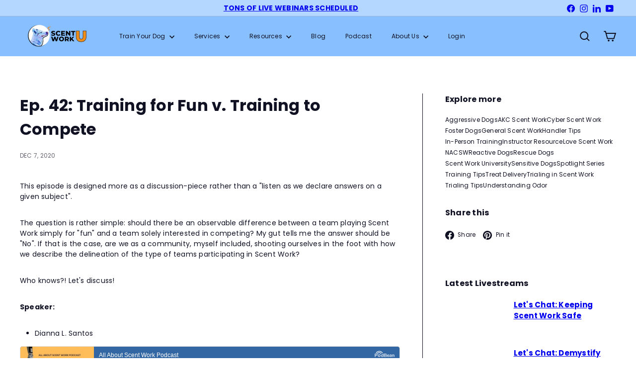

--- FILE ---
content_type: text/html; charset=utf-8
request_url: https://www.scentworku.com/blogs/all-about-scent-work-podcast/ep-42-training-for-fun-v-training-to-compete
body_size: 36458
content:
<!doctype html>
<html class="no-js" lang="en" dir="ltr">
  <head>
    <meta charset="utf-8">
    <meta http-equiv="X-UA-Compatible" content="IE=edge,chrome=1">
    <meta name="viewport" content="width=device-width,initial-scale=1">
    <meta name="theme-color" content="">
    <link rel="canonical" href="https://www.scentworku.com/blogs/all-about-scent-work-podcast/ep-42-training-for-fun-v-training-to-compete">
    <link rel="preconnect" href="https://fonts.shopifycdn.com" crossorigin>
    <link rel="dns-prefetch" href="https://ajax.googleapis.com">
    <link rel="dns-prefetch" href="https://maps.googleapis.com">
    <link rel="dns-prefetch" href="https://maps.gstatic.com"><link rel="shortcut icon" href="//www.scentworku.com/cdn/shop/files/SWU_Favicon_32x32.png?v=1682804532" type="image/png"><title>Ep. 42: Training for Fun v. Training to Compete &ndash; Scent Work University</title>
<meta name="description" content="The question is rather simple: should there be an observable difference between a team playing Scent Work simply for &quot;fun&quot; and a team solely interested in competing? My gut tells me the answer should be &quot;No&quot;. Let&#39;s discuss."><meta property="og:site_name" content="Scent Work University">
<meta property="og:url" content="https://www.scentworku.com/blogs/all-about-scent-work-podcast/ep-42-training-for-fun-v-training-to-compete">
<meta property="og:title" content="Ep. 42: Training for Fun v. Training to Compete">
<meta property="og:type" content="article">
<meta property="og:description" content="Speakers: Dianna L. Santos
The question is rather simple: should there be an observable difference between a team playing Scent Work simply for "fun" and a team solely interested in competing? My gut tells me the answer should be "No". Let's discuss."><meta property="og:image" content="http://www.scentworku.com/cdn/shop/articles/SWU_Podcast_Banner_Shopify_16c25b25-d919-4f4c-8da6-bf60b0d81a0a.jpg?v=1711289974">
  <meta property="og:image:secure_url" content="https://www.scentworku.com/cdn/shop/articles/SWU_Podcast_Banner_Shopify_16c25b25-d919-4f4c-8da6-bf60b0d81a0a.jpg?v=1711289974">
  <meta property="og:image:width" content="2240">
  <meta property="og:image:height" content="1260"><meta name="twitter:site" content="@">
<meta name="twitter:card" content="summary_large_image">
<meta name="twitter:title" content="Ep. 42: Training for Fun v. Training to Compete">
<meta name="twitter:description" content="Speakers: Dianna L. Santos
The question is rather simple: should there be an observable difference between a team playing Scent Work simply for "fun" and a team solely interested in competing? My gut tells me the answer should be "No". Let's discuss.">
<style data-shopify>:root {
        --product-grid-padding: 12px;
      }</style><script async crossorigin fetchpriority="high" src="/cdn/shopifycloud/importmap-polyfill/es-modules-shim.2.4.0.js"></script>
<script>
      document.documentElement.className = document.documentElement.className.replace('no-js', 'js');

      window.theme = window.theme || {};
      theme.settings = {
        themeName: 'Fetch',
        themeVersion: '5.0.0', // x-release-please-version
      };
    </script><script type="importmap">
{
  "imports": {
    "block.product-buy-buttons.drawers": "//www.scentworku.com/cdn/shop/t/22/assets/block.product-buy-buttons.drawers.js?v=143357058838575216011764499249",
    "block.product-buy-buttons.gift-form": "//www.scentworku.com/cdn/shop/t/22/assets/block.product-buy-buttons.gift-form.js?v=46785361256357036371764499249",
    "block.product-buy-buttons": "//www.scentworku.com/cdn/shop/t/22/assets/block.product-buy-buttons.js?v=72507478919240364931764499249",
    "block.product-buy-buttons.store-availability": "//www.scentworku.com/cdn/shop/t/22/assets/block.product-buy-buttons.store-availability.js?v=90760121318270272421764499249",
    "block.product-inventory": "//www.scentworku.com/cdn/shop/t/22/assets/block.product-inventory.js?v=20518228087486565811764499249",
    "block.product-price": "//www.scentworku.com/cdn/shop/t/22/assets/block.product-price.js?v=35246183459863012841764499249",
    "block.product-title": "//www.scentworku.com/cdn/shop/t/22/assets/block.product-title.js?v=124903593559520654341764499249",
    "block.product-variant-picker": "//www.scentworku.com/cdn/shop/t/22/assets/block.product-variant-picker.js?v=163711784048792154781764499249",
    "cart.order-note": "//www.scentworku.com/cdn/shop/t/22/assets/cart.order-note.js?v=56198602689862001351764499249",
    "element.accordion": "//www.scentworku.com/cdn/shop/t/22/assets/element.accordion.js?v=26352719291171277101764499249",
    "element.base-media": "//www.scentworku.com/cdn/shop/t/22/assets/element.base-media.js?v=61305152781971747521764499249",
    "element.header-search": "//www.scentworku.com/cdn/shop/t/22/assets/element.header-search.js?v=89544545804712572551764499249",
    "element.image.parallax": "//www.scentworku.com/cdn/shop/t/22/assets/element.image.parallax.js?v=59188309605188605141764499249",
    "element.map": "//www.scentworku.com/cdn/shop/t/22/assets/element.map.js?v=104976426947850234061764499249",
    "element.marquee": "//www.scentworku.com/cdn/shop/t/22/assets/element.marquee.js?v=146838365732890290641764499249",
    "element.model": "//www.scentworku.com/cdn/shop/t/22/assets/element.model.js?v=104979259955732717291764499249",
    "element.product-recommendations": "//www.scentworku.com/cdn/shop/t/22/assets/element.product-recommendations.js?v=92208828216334547371764499249",
    "element.quantity-selector": "//www.scentworku.com/cdn/shop/t/22/assets/element.quantity-selector.js?v=68208048201360514121764499249",
    "element.text.rte": "//www.scentworku.com/cdn/shop/t/22/assets/element.text.rte.js?v=28194737298593644281764499249",
    "element.theme": "//www.scentworku.com/cdn/shop/t/22/assets/element.theme.js?v=79531236870419416191764499249",
    "element.video": "//www.scentworku.com/cdn/shop/t/22/assets/element.video.js?v=110560105447302630031764499249",
    "es-module-shims": "//www.scentworku.com/cdn/shop/t/22/assets/es-module-shims.min.js?v=3197203922110785981764499249",
    "form.localization.disclosure": "//www.scentworku.com/cdn/shop/t/22/assets/form.localization.disclosure.js?v=182459945533096787091764499249",
    "form.predictive-search": "//www.scentworku.com/cdn/shop/t/22/assets/form.predictive-search.js?v=16338149262871167711764499249",
    "head.theme-editor": "//www.scentworku.com/cdn/shop/t/22/assets/head.theme-editor.js?v=82669915001170288111764499249",
    "header.cart-drawer": "//www.scentworku.com/cdn/shop/t/22/assets/header.cart-drawer.js?v=76924253000731865721764499249",
    "header.close-cart": "//www.scentworku.com/cdn/shop/t/22/assets/header.close-cart.js?v=111774689337820112111764499249",
    "header.desktop-nav.nav-dropdown": "//www.scentworku.com/cdn/shop/t/22/assets/header.desktop-nav.nav-dropdown.js?v=161891049847192907061764499249",
    "header.drawer": "//www.scentworku.com/cdn/shop/t/22/assets/header.drawer.js?v=141974290604176436751764499249",
    "header.mobile-nav": "//www.scentworku.com/cdn/shop/t/22/assets/header.mobile-nav.js?v=68222097154808643481764499249",
    "header.nav": "//www.scentworku.com/cdn/shop/t/22/assets/header.nav.js?v=60474361350033080031764499249",
    "header.toggle-cart": "//www.scentworku.com/cdn/shop/t/22/assets/header.toggle-cart.js?v=98854154335626053671764499249",
    "header.toggle-menu": "//www.scentworku.com/cdn/shop/t/22/assets/header.toggle-menu.js?v=39506857234317197601764499249",
    "header.toggle-search": "//www.scentworku.com/cdn/shop/t/22/assets/header.toggle-search.js?v=158471854237997684391764499249",
    "is-land": "//www.scentworku.com/cdn/shop/t/22/assets/is-land.min.js?v=92343381495565747271764499250",
    "list.filter-grid.active-tags": "//www.scentworku.com/cdn/shop/t/22/assets/list.filter-grid.active-tags.js?v=95708428777908361691764499250",
    "list.filter-grid.collection-mobile-filters": "//www.scentworku.com/cdn/shop/t/22/assets/list.filter-grid.collection-mobile-filters.js?v=63107918996786963331764499250",
    "list.filter-grid.filter-form": "//www.scentworku.com/cdn/shop/t/22/assets/list.filter-grid.filter-form.js?v=17067780984386582381764499250",
    "list.filter-grid": "//www.scentworku.com/cdn/shop/t/22/assets/list.filter-grid.js?v=101890920840529502621764499250",
    "list.filter-grid.list-filter": "//www.scentworku.com/cdn/shop/t/22/assets/list.filter-grid.list-filter.js?v=138701075783354965801764499250",
    "list.filter-grid.mobile-filters-trigger": "//www.scentworku.com/cdn/shop/t/22/assets/list.filter-grid.mobile-filters-trigger.js?v=95983497396036638961764499250",
    "list.filter-grid.price-range-text": "//www.scentworku.com/cdn/shop/t/22/assets/list.filter-grid.price-range-text.js?v=49452109150009672021764499250",
    "list.filter-grid.price-range": "//www.scentworku.com/cdn/shop/t/22/assets/list.filter-grid.price-range.js?v=35983194066026989001764499250",
    "list.filter-grid.sort-by": "//www.scentworku.com/cdn/shop/t/22/assets/list.filter-grid.sort-by.js?v=169103206739705814741764499250",
    "list.filter-grid.view-buttons": "//www.scentworku.com/cdn/shop/t/22/assets/list.filter-grid.view-buttons.js?v=31923186262704385171764499250",
    "list.product-card.swatches": "//www.scentworku.com/cdn/shop/t/22/assets/list.product-card.swatches.js?v=113927694071767406001764499250",
    "module.cart-form": "//www.scentworku.com/cdn/shop/t/22/assets/module.cart-form.js?v=94598949188871392541764499250",
    "module.clone-footer": "//www.scentworku.com/cdn/shop/t/22/assets/module.clone-footer.js?v=65189253863211222311764499250",
    "module.modal": "//www.scentworku.com/cdn/shop/t/22/assets/module.modal.js?v=44527242903564663411764499250",
    "module.slideshow": "//www.scentworku.com/cdn/shop/t/22/assets/module.slideshow.js?v=164835195365977764321764499250",
    "overlay.newsletter-reminder": "//www.scentworku.com/cdn/shop/t/22/assets/overlay.newsletter-reminder.js?v=76052422197643520471764499250",
    "overlay.quick-add": "//www.scentworku.com/cdn/shop/t/22/assets/overlay.quick-add.js?v=20686207342118126761764499250",
    "overlay.quick-shop": "//www.scentworku.com/cdn/shop/t/22/assets/overlay.quick-shop.js?v=157739579751739548241764499250",
    "overlay.tool-tip": "//www.scentworku.com/cdn/shop/t/22/assets/overlay.tool-tip.js?v=78722916108622987231764499250",
    "overlay.tool-tip.trigger": "//www.scentworku.com/cdn/shop/t/22/assets/overlay.tool-tip.trigger.js?v=38823101629727047911764499250",
    "product.add-to-cart": "//www.scentworku.com/cdn/shop/t/22/assets/product.add-to-cart.js?v=153565341879909331761764499250",
    "product.gallery": "//www.scentworku.com/cdn/shop/t/22/assets/product.gallery.js?v=101937563878297892051764499250",
    "product.gallery.photoswipe": "//www.scentworku.com/cdn/shop/t/22/assets/product.gallery.photoswipe.js?v=34264043932858048631764499250",
    "section.advanced-accordion": "//www.scentworku.com/cdn/shop/t/22/assets/section.advanced-accordion.js?v=44790911016288138071764499250",
    "section.age-verification-popup": "//www.scentworku.com/cdn/shop/t/22/assets/section.age-verification-popup.js?v=58303022586883027081764499250",
    "section.background-image-text": "//www.scentworku.com/cdn/shop/t/22/assets/section.background-image-text.js?v=26227350979714212071764499250",
    "section.collection-header": "//www.scentworku.com/cdn/shop/t/22/assets/section.collection-header.js?v=52320583960175857641764499250",
    "section.countdown": "//www.scentworku.com/cdn/shop/t/22/assets/section.countdown.js?v=75237863181774550081764499250",
    "section.footer": "//www.scentworku.com/cdn/shop/t/22/assets/section.footer.js?v=148713697742347807881764499250",
    "section.header": "//www.scentworku.com/cdn/shop/t/22/assets/section.header.js?v=13203801188933004421764499250",
    "section.hotspots": "//www.scentworku.com/cdn/shop/t/22/assets/section.hotspots.js?v=178007014693575642251764499250",
    "section.image-compare": "//www.scentworku.com/cdn/shop/t/22/assets/section.image-compare.js?v=148705783676582583041764499250",
    "section.main-addresses": "//www.scentworku.com/cdn/shop/t/22/assets/section.main-addresses.js?v=38269558316828166111764499250",
    "section.main-cart": "//www.scentworku.com/cdn/shop/t/22/assets/section.main-cart.js?v=57317533223459346501764499250",
    "section.main-login": "//www.scentworku.com/cdn/shop/t/22/assets/section.main-login.js?v=141583384861984065451764499250",
    "section.more-products-vendor": "//www.scentworku.com/cdn/shop/t/22/assets/section.more-products-vendor.js?v=8511688544614558571764499250",
    "section.newsletter-popup": "//www.scentworku.com/cdn/shop/t/22/assets/section.newsletter-popup.js?v=177313225796357939811764499250",
    "section.password-header": "//www.scentworku.com/cdn/shop/t/22/assets/section.password-header.js?v=124471658844228363121764499250",
    "section.recently-viewed": "//www.scentworku.com/cdn/shop/t/22/assets/section.recently-viewed.js?v=64031631519373429601764499250",
    "section.testimonials": "//www.scentworku.com/cdn/shop/t/22/assets/section.testimonials.js?v=22104849226382439421764499250",
    "section.toolbar.announcement-bar": "//www.scentworku.com/cdn/shop/t/22/assets/section.toolbar.announcement-bar.js?v=113790760388345659521764499250",
    "theme": "//www.scentworku.com/cdn/shop/t/22/assets/theme.js?v=184235917179526217471764499251",
    "util.a11y": "//www.scentworku.com/cdn/shop/t/22/assets/util.a11y.js?v=52391889484665157991764499251",
    "util.ajax-renderer": "//www.scentworku.com/cdn/shop/t/22/assets/util.ajax-renderer.js?v=97870815632261419761764499251",
    "util.currency": "//www.scentworku.com/cdn/shop/t/22/assets/util.currency.js?v=145317363220411440011764499251",
    "util.editor-events": "//www.scentworku.com/cdn/shop/t/22/assets/util.editor-events.js?v=99040249503335390211764499251",
    "util.events": "//www.scentworku.com/cdn/shop/t/22/assets/util.events.js?v=72345573757032118991764499251",
    "util.misc": "//www.scentworku.com/cdn/shop/t/22/assets/util.misc.js?v=117964846174238173191764499251",
    "util.product-loader": "//www.scentworku.com/cdn/shop/t/22/assets/util.product-loader.js?v=71947287259713254281764499251",
    "util.resource-loader": "//www.scentworku.com/cdn/shop/t/22/assets/util.resource-loader.js?v=81301169148003274841764499251",
    "util.storage": "//www.scentworku.com/cdn/shop/t/22/assets/util.storage.js?v=165714144265540632071764499251",
    "utility.stylesheet": "//www.scentworku.com/cdn/shop/t/22/assets/utility.stylesheet.js?v=115421978848924304161764499251",
    "vendor.body-scroll-lock": "//www.scentworku.com/cdn/shop/t/22/assets/vendor.body-scroll-lock.js?v=43858629955478570601764499251",
    "vendor.flickity-fade": "//www.scentworku.com/cdn/shop/t/22/assets/vendor.flickity-fade.js?v=30199917077759486291764499251",
    "vendor.flickity": "//www.scentworku.com/cdn/shop/t/22/assets/vendor.flickity.js?v=145589282352783664051764499251",
    "vendor.in-view": "//www.scentworku.com/cdn/shop/t/22/assets/vendor.in-view.js?v=126891093837844970591764499251",
    "vendor.nouislider": "//www.scentworku.com/cdn/shop/t/22/assets/vendor.nouislider.js?v=129287890155711085221764499251",
    "vendor.photoswipe-ui-default": "//www.scentworku.com/cdn/shop/t/22/assets/vendor.photoswipe-ui-default.min.js?v=73207447096779043641764499251",
    "vendor.photoswipe": "//www.scentworku.com/cdn/shop/t/22/assets/vendor.photoswipe.min.js?v=24673779349008835351764499251"
  }
}
</script><script>
  if (!(HTMLScriptElement.supports && HTMLScriptElement.supports('importmap'))) {
    const el = document.createElement('script')
    el.async = true
    el.src = "//www.scentworku.com/cdn/shop/t/22/assets/es-module-shims.min.js?v=3197203922110785981764499249"
    document.head.appendChild(el)
  }
</script>
<script type="module" src="//www.scentworku.com/cdn/shop/t/22/assets/is-land.min.js?v=92343381495565747271764499250"></script>


<script type="module">
  try {
    const importMap = document.querySelector('script[type="importmap"]')
    const importMapJson = JSON.parse(importMap.textContent)
    const importMapModules = Object.values(importMapJson.imports)
    for (let i = 0; i < importMapModules.length; i++) {
      const link = document.createElement('link')
      link.rel = 'modulepreload'
      link.href = importMapModules[i]
      document.head.appendChild(link)
    }
  } catch (e) {
    console.error(e)
  }
</script>
<script>window.performance && window.performance.mark && window.performance.mark('shopify.content_for_header.start');</script><meta id="shopify-digital-wallet" name="shopify-digital-wallet" content="/27520696387/digital_wallets/dialog">
<link rel="alternate" type="application/atom+xml" title="Feed" href="/blogs/all-about-scent-work-podcast.atom" />
<script async="async" src="/checkouts/internal/preloads.js?locale=en-US"></script>
<script id="shopify-features" type="application/json">{"accessToken":"02bcae68c0d826a12499725951bc61e3","betas":["rich-media-storefront-analytics"],"domain":"www.scentworku.com","predictiveSearch":true,"shopId":27520696387,"locale":"en"}</script>
<script>var Shopify = Shopify || {};
Shopify.shop = "online-dog-training-university.myshopify.com";
Shopify.locale = "en";
Shopify.currency = {"active":"USD","rate":"1.0"};
Shopify.country = "US";
Shopify.theme = {"name":"Fetch","id":143277621435,"schema_name":"Fetch","schema_version":"5.0.0","theme_store_id":1949,"role":"main"};
Shopify.theme.handle = "null";
Shopify.theme.style = {"id":null,"handle":null};
Shopify.cdnHost = "www.scentworku.com/cdn";
Shopify.routes = Shopify.routes || {};
Shopify.routes.root = "/";</script>
<script type="module">!function(o){(o.Shopify=o.Shopify||{}).modules=!0}(window);</script>
<script>!function(o){function n(){var o=[];function n(){o.push(Array.prototype.slice.apply(arguments))}return n.q=o,n}var t=o.Shopify=o.Shopify||{};t.loadFeatures=n(),t.autoloadFeatures=n()}(window);</script>
<script id="shop-js-analytics" type="application/json">{"pageType":"article"}</script>
<script defer="defer" async type="module" src="//www.scentworku.com/cdn/shopifycloud/shop-js/modules/v2/client.init-shop-cart-sync_BApSsMSl.en.esm.js"></script>
<script defer="defer" async type="module" src="//www.scentworku.com/cdn/shopifycloud/shop-js/modules/v2/chunk.common_CBoos6YZ.esm.js"></script>
<script type="module">
  await import("//www.scentworku.com/cdn/shopifycloud/shop-js/modules/v2/client.init-shop-cart-sync_BApSsMSl.en.esm.js");
await import("//www.scentworku.com/cdn/shopifycloud/shop-js/modules/v2/chunk.common_CBoos6YZ.esm.js");

  window.Shopify.SignInWithShop?.initShopCartSync?.({"fedCMEnabled":true,"windoidEnabled":true});

</script>
<script>(function() {
  var isLoaded = false;
  function asyncLoad() {
    if (isLoaded) return;
    isLoaded = true;
    var urls = ["\/\/cdn.shopify.com\/proxy\/2b7952f3c80e3a5a76aa49c505f3a5ac61681ccfd3b4752a6e1f4fa8586dd01c\/scentworku.activehosted.com\/js\/site-tracking.php?shop=online-dog-training-university.myshopify.com\u0026sp-cache-control=cHVibGljLCBtYXgtYWdlPTkwMA"];
    for (var i = 0; i < urls.length; i++) {
      var s = document.createElement('script');
      s.type = 'text/javascript';
      s.async = true;
      s.src = urls[i];
      var x = document.getElementsByTagName('script')[0];
      x.parentNode.insertBefore(s, x);
    }
  };
  if(window.attachEvent) {
    window.attachEvent('onload', asyncLoad);
  } else {
    window.addEventListener('load', asyncLoad, false);
  }
})();</script>
<script id="__st">var __st={"a":27520696387,"offset":-28800,"reqid":"2bde586e-0076-44d1-b8e3-fc541695cbb0-1768930129","pageurl":"www.scentworku.com\/blogs\/all-about-scent-work-podcast\/ep-42-training-for-fun-v-training-to-compete","s":"articles-557909377211","u":"72f1683a597e","p":"article","rtyp":"article","rid":557909377211};</script>
<script>window.ShopifyPaypalV4VisibilityTracking = true;</script>
<script id="captcha-bootstrap">!function(){'use strict';const t='contact',e='account',n='new_comment',o=[[t,t],['blogs',n],['comments',n],[t,'customer']],c=[[e,'customer_login'],[e,'guest_login'],[e,'recover_customer_password'],[e,'create_customer']],r=t=>t.map((([t,e])=>`form[action*='/${t}']:not([data-nocaptcha='true']) input[name='form_type'][value='${e}']`)).join(','),a=t=>()=>t?[...document.querySelectorAll(t)].map((t=>t.form)):[];function s(){const t=[...o],e=r(t);return a(e)}const i='password',u='form_key',d=['recaptcha-v3-token','g-recaptcha-response','h-captcha-response',i],f=()=>{try{return window.sessionStorage}catch{return}},m='__shopify_v',_=t=>t.elements[u];function p(t,e,n=!1){try{const o=window.sessionStorage,c=JSON.parse(o.getItem(e)),{data:r}=function(t){const{data:e,action:n}=t;return t[m]||n?{data:e,action:n}:{data:t,action:n}}(c);for(const[e,n]of Object.entries(r))t.elements[e]&&(t.elements[e].value=n);n&&o.removeItem(e)}catch(o){console.error('form repopulation failed',{error:o})}}const l='form_type',E='cptcha';function T(t){t.dataset[E]=!0}const w=window,h=w.document,L='Shopify',v='ce_forms',y='captcha';let A=!1;((t,e)=>{const n=(g='f06e6c50-85a8-45c8-87d0-21a2b65856fe',I='https://cdn.shopify.com/shopifycloud/storefront-forms-hcaptcha/ce_storefront_forms_captcha_hcaptcha.v1.5.2.iife.js',D={infoText:'Protected by hCaptcha',privacyText:'Privacy',termsText:'Terms'},(t,e,n)=>{const o=w[L][v],c=o.bindForm;if(c)return c(t,g,e,D).then(n);var r;o.q.push([[t,g,e,D],n]),r=I,A||(h.body.append(Object.assign(h.createElement('script'),{id:'captcha-provider',async:!0,src:r})),A=!0)});var g,I,D;w[L]=w[L]||{},w[L][v]=w[L][v]||{},w[L][v].q=[],w[L][y]=w[L][y]||{},w[L][y].protect=function(t,e){n(t,void 0,e),T(t)},Object.freeze(w[L][y]),function(t,e,n,w,h,L){const[v,y,A,g]=function(t,e,n){const i=e?o:[],u=t?c:[],d=[...i,...u],f=r(d),m=r(i),_=r(d.filter((([t,e])=>n.includes(e))));return[a(f),a(m),a(_),s()]}(w,h,L),I=t=>{const e=t.target;return e instanceof HTMLFormElement?e:e&&e.form},D=t=>v().includes(t);t.addEventListener('submit',(t=>{const e=I(t);if(!e)return;const n=D(e)&&!e.dataset.hcaptchaBound&&!e.dataset.recaptchaBound,o=_(e),c=g().includes(e)&&(!o||!o.value);(n||c)&&t.preventDefault(),c&&!n&&(function(t){try{if(!f())return;!function(t){const e=f();if(!e)return;const n=_(t);if(!n)return;const o=n.value;o&&e.removeItem(o)}(t);const e=Array.from(Array(32),(()=>Math.random().toString(36)[2])).join('');!function(t,e){_(t)||t.append(Object.assign(document.createElement('input'),{type:'hidden',name:u})),t.elements[u].value=e}(t,e),function(t,e){const n=f();if(!n)return;const o=[...t.querySelectorAll(`input[type='${i}']`)].map((({name:t})=>t)),c=[...d,...o],r={};for(const[a,s]of new FormData(t).entries())c.includes(a)||(r[a]=s);n.setItem(e,JSON.stringify({[m]:1,action:t.action,data:r}))}(t,e)}catch(e){console.error('failed to persist form',e)}}(e),e.submit())}));const S=(t,e)=>{t&&!t.dataset[E]&&(n(t,e.some((e=>e===t))),T(t))};for(const o of['focusin','change'])t.addEventListener(o,(t=>{const e=I(t);D(e)&&S(e,y())}));const B=e.get('form_key'),M=e.get(l),P=B&&M;t.addEventListener('DOMContentLoaded',(()=>{const t=y();if(P)for(const e of t)e.elements[l].value===M&&p(e,B);[...new Set([...A(),...v().filter((t=>'true'===t.dataset.shopifyCaptcha))])].forEach((e=>S(e,t)))}))}(h,new URLSearchParams(w.location.search),n,t,e,['guest_login'])})(!0,!0)}();</script>
<script integrity="sha256-4kQ18oKyAcykRKYeNunJcIwy7WH5gtpwJnB7kiuLZ1E=" data-source-attribution="shopify.loadfeatures" defer="defer" src="//www.scentworku.com/cdn/shopifycloud/storefront/assets/storefront/load_feature-a0a9edcb.js" crossorigin="anonymous"></script>
<script data-source-attribution="shopify.dynamic_checkout.dynamic.init">var Shopify=Shopify||{};Shopify.PaymentButton=Shopify.PaymentButton||{isStorefrontPortableWallets:!0,init:function(){window.Shopify.PaymentButton.init=function(){};var t=document.createElement("script");t.src="https://www.scentworku.com/cdn/shopifycloud/portable-wallets/latest/portable-wallets.en.js",t.type="module",document.head.appendChild(t)}};
</script>
<script data-source-attribution="shopify.dynamic_checkout.buyer_consent">
  function portableWalletsHideBuyerConsent(e){var t=document.getElementById("shopify-buyer-consent"),n=document.getElementById("shopify-subscription-policy-button");t&&n&&(t.classList.add("hidden"),t.setAttribute("aria-hidden","true"),n.removeEventListener("click",e))}function portableWalletsShowBuyerConsent(e){var t=document.getElementById("shopify-buyer-consent"),n=document.getElementById("shopify-subscription-policy-button");t&&n&&(t.classList.remove("hidden"),t.removeAttribute("aria-hidden"),n.addEventListener("click",e))}window.Shopify?.PaymentButton&&(window.Shopify.PaymentButton.hideBuyerConsent=portableWalletsHideBuyerConsent,window.Shopify.PaymentButton.showBuyerConsent=portableWalletsShowBuyerConsent);
</script>
<script data-source-attribution="shopify.dynamic_checkout.cart.bootstrap">document.addEventListener("DOMContentLoaded",(function(){function t(){return document.querySelector("shopify-accelerated-checkout-cart, shopify-accelerated-checkout")}if(t())Shopify.PaymentButton.init();else{new MutationObserver((function(e,n){t()&&(Shopify.PaymentButton.init(),n.disconnect())})).observe(document.body,{childList:!0,subtree:!0})}}));
</script>
<link rel="stylesheet" media="screen" href="//www.scentworku.com/cdn/shop/t/22/compiled_assets/styles.css?v=4054">
<script id="snippets-script" data-snippets="layout.stack" defer="defer" src="//www.scentworku.com/cdn/shop/t/22/compiled_assets/snippet-scripts.js?v=4054"></script>
<script>window.performance && window.performance.mark && window.performance.mark('shopify.content_for_header.end');</script>
<style data-shopify>:root {
    /* Core Sizes */
    --size-0-25: 0.0625rem; /* 1px */
    --size-0-5: 0.125rem; /* 2px */
    --size-1: 0.25rem; /* 4px */
    --size-1-5: 0.375rem; /* 6px */
    --size-2: 0.5rem; /* 8px */
    --size-2-5: 0.625rem; /* 10px */
    --size-3: 0.75rem; /* 12px */
    --size-3-5: 0.875rem; /* 14px */
    --size-4: 1rem; /* 16px */
    --size-4-5: 1.125rem; /* 18px */
    --size-5: 1.25rem; /* 20px */
    --size-5-5: 1.375rem; /* 22px */
    --size-6: 1.5rem; /* 24px */
    --size-6-5: 1.625rem; /* 26px */
    --size-7: 1.75rem; /* 28px */
    --size-7-5: 1.875rem; /* 30px */
    --size-8: 2rem; /* 32px */
    --size-8-5: 2.125rem; /* 34px */
    --size-9: 2.25rem; /* 36px */
    --size-9-5: 2.375rem; /* 38px */
    --size-10: 2.5rem; /* 40px */
    --size-11: 2.75rem; /* 44px */
    --size-12: 3rem; /* 48px */
    --size-14: 3.5rem; /* 56px */
    --size-16: 4rem; /* 64px */
    --size-18: 4.5rem; /* 72px */
    --size-20: 5rem; /* 80px */
    --size-24: 6rem; /* 96px */
    --size-28: 7rem; /* 112px */
    --size-32: 8rem; /* 128px */

    /* Text Sizes */
    --text-size-2: 0.5rem; /* 8px */
    --text-size-2-5: 0.625rem; /* 10px */
    --text-size-3: 0.75rem; /* 12px */
    --text-size-3-5: 0.875rem; /* 14px */
    --text-size-4: 1rem; /* 16px */
    --text-size-4-5: 1.125rem; /* 18px */
    --text-size-5: 1.25rem; /* 20px */
    --text-size-5-5: 1.375rem; /* 22px */
    --text-size-6: 1.5rem; /* 24px */
    --text-size-6-5: 1.625rem; /* 26px */
    --text-size-7: 1.75rem; /* 28px */
    --text-size-7-5: 1.875rem; /* 30px */
    --text-size-8: 2rem; /* 32px */
    --text-size-8-5: 2.125rem; /* 34px */
    --text-size-9: 2.25rem; /* 36px */
    --text-size-9-5: 2.375rem; /* 38px */
    --text-size-10: 2.5rem; /* 40px */
    --text-size-11: 2.75rem; /* 44px */
    --text-size-12: 3rem; /* 48px */
    --text-size-14: 3.5rem; /* 56px */
    --text-size-16: 4rem; /* 64px */
    --text-size-18: 4.5rem; /* 72px */
    --text-size-20: 5rem; /* 80px */
    --text-size-24: 6rem; /* 96px */
    --text-size-28: 7rem; /* 112px */
    --text-size-32: 8rem; /* 128px */

    /* Line */
    --line-size-none: 0px;
    --line-size-xs: 0.5px;
    --line-size-sm: 1px;
    --line-size-md: 2px;
    --line-size-lg: 4px;
    --line-size-xl: 8px;

    /* Gap */
    --gap-size-none: 0px;
    --gap-size-xs: 8px;
    --gap-size-sm: 16px;
    --gap-size-md: 32px;
    --gap-size-lg: 48px;
    --gap-size-xl: 64px;

    /* Radius */
    --radius-xs: 4px;
    --radius-sm: 8px;
    --radius-md: 12px;
    --radius-lg: 16px;
    --radius-xl: 24px;
    --radius-2xl: 32px;
    --radius-none: 0px;
    --radius-full: 999px;

    /* Dropshadow */
    --shadow-none: 0px 0px 0px 0px rgba(0, 0, 0, 0);
    --shadow-sm: 0px 1px 2px 0px rgba(0, 0, 0, 0.08);
    --shadow-md: 0px 2px 4px -1px rgba(0, 0, 0, 0.08);
    --shadow-lg: 0px 8px 16px -4px rgba(0, 0, 0, 0.08);
    --shadow-xl: 0px 16px 32px -6px rgba(0, 0, 0, 0.12);
    --shadow-2xl: 0px 16px 64px -12px rgba(0, 0, 0, 0.22);

    /* Font Weights */
    --font-weight-100: 100;
    --font-weight-200: 200;
    --font-weight-300: 300;
    --font-weight-400: 400;
    --font-weight-500: 500;
    --font-weight-600: 600;
    --font-weight-700: 700;
    --font-weight-800: 800;
    --font-weight-900: 900;

    /* Letter Spacings */
    --letter-space-2xs: -0.05em;
    --letter-space-xs: -0.03em;
    --letter-space-sm: -0.015em;
    --letter-space-md: 0em;
    --letter-space-lg: 0.015em;
    --letter-space-xl: 0.03em;
    --letter-space-2xl: 0.05em;
    --letter-space-3xl: 0.08em;
    --letter-space-4xl: 0.12em;

    /* Line Heights */
    --line-height-2xs: 0.9;
    --line-height-xs: 1;
    --line-height-sm: 1.1;
    --line-height-md: 1.2;
    --line-height-lg: 1.5;
    --line-height-xl: 1.7;
    --line-height-2xl: 2;

    /* Color Shades */
    --shade-0: 0%;
    --shade-4: 4%;
    --shade-8: 8%;
    --shade-12: 12%;
    --shade-16: 16%;
    --shade-20: 20%;
    --shade-30: 30%;
    --shade-40: 40%;
    --shade-50: 50%;
    --shade-60: 60%;
    --shade-70: 70%;
    --shade-80: 80%;
    --shade-90: 90%;
    --shade-100: 100%;
  }</style><style data-shopify>/* Root Variables */
  :root {
    --root-font-size: 16px;
    --root-color-primary: #000;
    --root-color-secondary: #fff;
  }

  /* Colors */
  :root {
    --color-primary: var(--root-color-primary);
    --color-secondary: var(--root-color-secondary);
    --color-focus: #4a9afc;
    --color-error: #ba4444;
    --color-price: var(--color-primary);
    --color-text-savings: var(--color-primary);
    --disabled-grey: #f6f6f6;
    --disabled-border: #b6b6b6;
    --disabled-grey-text: #b6b6b6;
    --success-green: #56ad6a;
    --success-green-bg: #ecfef0;
    --color-sticky-nav-links: #fff;
  }

  /* Body Font Stack */
  :root {
    --element-text-font-family--body: 'Arial';
    --element-text-font-family-fallback--body: 'sans-serif';
    --element-text-font-weight--body: var(--font-weight-400);
    --element-text-letter-spacing--body: var(--letter-space-md);
    --element-text-line-height--body: var(--line-height-md);
    --element-text-text-transform--body: none;
    --element-text-font-size--body-lg: var(--text-size-4);
    --element-text-font-size--body-md: var(--text-size-3-5);
    --element-text-font-size--body-sm: var(--text-size-3);
    --element-text-font-size--body-xs: var(--text-size-2-5);

    @media screen and (min-width: 769px) {
      --element-text-font-size--body-lg: var(--text-size-4-5);
      --element-text-font-size--body-md: var(--text-size-4);
      --element-text-font-size--body-sm: var(--text-size-3-5);
      --element-text-font-size--body-xs: var(--text-size-3);
    }
  }

  /* Heading Font Stack */
  :root {
    --element-text-font-family--heading: 'Arial';
    --element-text-font-family-fallback--heading: 'sans-serif';
    --element-text-font-weight--heading: var(--font-weight-700);
    --element-text-letter-spacing--heading: var(--letter-space-md);

    --element-text-line-height--heading-2xl: var(--line-height-md);
    --element-text-line-height--heading-xl: var(--line-height-md);
    --element-text-line-height--heading-lg: var(--line-height-md);
    --element-text-line-height--heading-md: var(--line-height-md);
    --element-text-line-height--heading-sm: var(--line-height-md);
    --element-text-line-height--heading-xs: var(--line-height-md);

    --element-text-font-size--heading-2xl: var(--text-size-12);
    --element-text-font-size--heading-xl: var(--text-size-8);
    --element-text-font-size--heading-lg: var(--text-size-6);
    --element-text-font-size--heading-md: var(--text-size-5);
    --element-text-font-size--heading-sm: var(--text-size-4-5);
    --element-text-font-size--heading-xs: var(--text-size-4);

    @media screen and (min-width: 769px) {
      --element-text-font-size--heading-2xl: var(--text-size-16);
      --element-text-font-size--heading-2xl: var(--text-size-12);
      --element-text-font-size--heading-xl: var(--text-size-8);
      --element-text-font-size--heading-lg: var(--text-size-6);
      --element-text-font-size--heading-md: var(--text-size-5);
      --element-text-font-size--heading-sm: var(--text-size-4-5);
      --element-text-font-size--heading-xs: var(--text-size-4-5);
    }
  }

  /* Accent Font Stack */
  :root {
    --element-text-font-family--accent: 'Arial';
    --element-text-font-family-fallback--accent: 'sans-serif';
    --element-text-font-weight--accent: var(--font-weight-400);
    --element-text-letter-spacing--accent: var(--letter-space-4xl);
    --element-text-line-height--accent: var(--line-height-md);
    --element-text-text-transform--accent: uppercase;
  }

  /* Input Responsive Styles */
  @media (max-width: 768px) {
    :root { 
      --element-input-padding-inline: var(--size-2);
      --element-input-padding-block: var(--size-2);
    }
  }

  /* Button Responsive Styles */
  @media (max-width: 768px) {
    :root { 
      --element-button-padding-inline: var(--size-2);
      --element-button-padding-block: var(--size-2);
    }

    .element-button--shopify-payment-wrapper shopify-accelerated-checkout {
      --shopify-accelerated-checkout-button-block-size: calc(2* var(--element-button-padding-block) + var(--element-text-line-height--body) * var(--element-text-font-size--body-md));
    }
  } 

  /* ==================================================================== */
  /* OLD CSS VARIABLES THAT NEEDS TO 🔥 */
  /* ==================================================================== */
  :root {
    --z-index-modal: 30;
    --z-index-toolbar: 7;
    --z-index-header: 6;
    --z-index-header-submenu: 7;
    --z-index-header-bottom-row: 3;
    --z-index-header-drawers: 5;
    --z-index-header-drawers-mobile: 3;
    --z-index-header-search: 7;
    --z-index-loader: 4;
    --z-index-header-search-overlay: 1;
    --url-ico-select: url(//www.scentworku.com/cdn/shop/t/22/assets/ico-select.svg);
    --url-swirl-svg: url(//www.scentworku.com/cdn/shop/t/22/assets/swirl.svg);
    --header-padding-bottom: 0;
    --gutter: 30px;
    --page-width: 1500px;
    --page-width-narrow: 1000px;
    --page-width-gutter-small: 17px;
    --grid-gutter: 22px;
    --grid-gutter-small: 16px;
    --slide-curve: 0.25s cubic-bezier(0.165, 0.84, 0.44, 1);
    --drawer-box-shadow: 0 10px 25px rgba(0, 0, 0, 0.15);
    --product-grid-margin: 10px;
    --product-grid-padding: 12px;
    --product-radius: 10px;
    --page-top-padding: 35px;
    --page-narrow: 780px;
    --page-width-padding: 40px;
    --grid-gutter: 22px;
    --index-section-padding: 60px;
    --section-header-bottom: 40px;
    --size-chart-margin: 30px 0;
    --size-chart-icon-margin: 5px;
    --newsletter-reminder-padding: 20px 30px 20px 25px;
    --text-frame-margin: 10px;
    --desktop-menu-chevron-size: 10px;
    --site-nav-item-padding: 20px;
    --site-nav-item-padding-top-bottom: 16px;
    --site-nav-icon-padding: 12px;
  }

  @media screen and (max-width: 768px) {
    :root {
      --page-top-padding: 15px;
      --page-narrow: 330px;
      --page-width-padding: 17px;
      --grid-gutter: 16px;
      --index-section-padding: 40px;
      --section-header-bottom: 25px;
      --text-frame-margin: 7px;
    }
  }</style>
<style data-shopify>@font-face {
  font-family: Montserrat;
  font-weight: 900;
  font-style: normal;
  font-display: fallback;
  src: url("//www.scentworku.com/cdn/fonts/montserrat/montserrat_n9.680ded1be351aa3bf3b3650ac5f6df485af8a07c.woff2") format("woff2"),
       url("//www.scentworku.com/cdn/fonts/montserrat/montserrat_n9.0cc5aaeff26ef35c23b69a061997d78c9697a382.woff") format("woff");
}
@font-face {
  font-family: Montserrat;
  font-weight: 900;
  font-style: italic;
  font-display: fallback;
  src: url("//www.scentworku.com/cdn/fonts/montserrat/montserrat_i9.cd566e55c5982a3a39b3949665a79c881e095b14.woff2") format("woff2"),
       url("//www.scentworku.com/cdn/fonts/montserrat/montserrat_i9.b18527943b7f5bc1488b82e39deb595a73d3e645.woff") format("woff");
}
@font-face {
  font-family: Poppins;
  font-weight: 400;
  font-style: normal;
  font-display: fallback;
  src: url("//www.scentworku.com/cdn/fonts/poppins/poppins_n4.0ba78fa5af9b0e1a374041b3ceaadf0a43b41362.woff2") format("woff2"),
       url("//www.scentworku.com/cdn/fonts/poppins/poppins_n4.214741a72ff2596839fc9760ee7a770386cf16ca.woff") format("woff");
}
@font-face {
  font-family: Poppins;
  font-weight: 400;
  font-style: italic;
  font-display: fallback;
  src: url("//www.scentworku.com/cdn/fonts/poppins/poppins_i4.846ad1e22474f856bd6b81ba4585a60799a9f5d2.woff2") format("woff2"),
       url("//www.scentworku.com/cdn/fonts/poppins/poppins_i4.56b43284e8b52fc64c1fd271f289a39e8477e9ec.woff") format("woff");
}
@font-face {
  font-family: Poppins;
  font-weight: 700;
  font-style: normal;
  font-display: fallback;
  src: url("//www.scentworku.com/cdn/fonts/poppins/poppins_n7.56758dcf284489feb014a026f3727f2f20a54626.woff2") format("woff2"),
       url("//www.scentworku.com/cdn/fonts/poppins/poppins_n7.f34f55d9b3d3205d2cd6f64955ff4b36f0cfd8da.woff") format("woff");
}
@font-face {
  font-family: Poppins;
  font-weight: 700;
  font-style: italic;
  font-display: fallback;
  src: url("//www.scentworku.com/cdn/fonts/poppins/poppins_i7.42fd71da11e9d101e1e6c7932199f925f9eea42d.woff2") format("woff2"),
       url("//www.scentworku.com/cdn/fonts/poppins/poppins_i7.ec8499dbd7616004e21155106d13837fff4cf556.woff") format("woff");
}


  :root {
    /* Body Font Stack */--element-text-font-family--body:Poppins;
      --element-text-font-family-fallback--body:sans-serif;
      --element-text-font-weight--body: 400;/* Accent Font Stack */

    /* Heading Font Stack */--element-text-font-family--heading:Montserrat;
      --element-text-font-family-fallback--heading:sans-serif;
      --element-text-font-weight--heading: 900;
  }</style>
<style data-shopify>:root {
    --text-size-scale-n-4: var(--text-size-2); /* 8px */
    --text-size-scale-n-3: var(--text-size-2-5); /* 10px */
    --text-size-scale-n-2: var(--text-size-3); /* 12px */
    --text-size-scale-n-1: var(--text-size-3-5); /* 14px */
    --text-size-scale-n0: var(--text-size-4); /* 16px */
    --text-size-scale-n1: var(--text-size-4-5); /* 18px */
    --text-size-scale-n2: var(--text-size-5); /* 20px */
    --text-size-scale-n3: var(--text-size-6); /* 24px */
    --text-size-scale-n4: var(--text-size-6-5); /* 26px */
    --text-size-scale-n5: var(--text-size-7); /* 28px */
    --text-size-scale-n6: var(--text-size-8); /* 32px */
    --text-size-scale-n7: var(--text-size-9); /* 36px */
    --text-size-scale-n8: var(--text-size-10); /* 40px */
    --text-size-scale-n9: var(--text-size-12); /* 48px */
    --text-size-scale-n10: var(--text-size-14); /* 56px */
    --text-size-scale-n11: var(--text-size-16); /* 64px */
    --text-size-scale-n12: var(--text-size-18); /* 72px */
    --text-size-scale-n13: var(--text-size-20); /* 80px */
    --text-size-scale-n14: var(--text-size-24); /* 96px */

    --font-weight-scale-n-3: var(--font-weight-100);
    --font-weight-scale-n-2: var(--font-weight-200);
    --font-weight-scale-n-1: var(--font-weight-300);
    --font-weight-scale-n0: var(--font-weight-400);
    --font-weight-scale-n1: var(--font-weight-500);
    --font-weight-scale-n2: var(--font-weight-600);
    --font-weight-scale-n3: var(--font-weight-700);
    --font-weight-scale-n4: var(--font-weight-800);
    --font-weight-scale-n5: var(--font-weight-900);

    --letter-spacing-scale-n-3: var(--letter-space-2xs);
    --letter-spacing-scale-n-2: var(--letter-space-xs);
    --letter-spacing-scale-n-1: var(--letter-space-sm);
    --letter-spacing-scale-n0: var(--letter-space-md);
    --letter-spacing-scale-n1: var(--letter-space-lg);
    --letter-spacing-scale-n2: var(--letter-space-xl);
    --letter-spacing-scale-n3: var(--letter-space-2xl);
    --letter-spacing-scale-n4: var(--letter-space-3xl);
    --letter-spacing-scale-n5: var(--letter-space-4xl);

    --line-height-scale-n-3: var(--line-height-2xs);
    --line-height-scale-n-2: var(--line-height-xs);
    --line-height-scale-n-1: var(--line-height-sm);
    --line-height-scale-n0: var(--line-height-md);
    --line-height-scale-n1: var(--line-height-lg);
    --line-height-scale-n2: var(--line-height-xl);
    --line-height-scale-n3: var(--line-height-2xl);

    /* Body Font Scales */--element-text-letter-spacing--body: var(--letter-spacing-scale-n1);--element-text-line-height--body: var(--line-height-scale-n1);--element-text-font-size--body-lg: var(--text-size-scale-n0);
      --element-text-font-size--body-md: var(--text-size-scale-n-1);
      --element-text-font-size--body-sm: var(--text-size-scale-n-2);
      --element-text-font-size--body-xs: var(--text-size-scale-n-3);/* Heading Font Scales */--element-text-letter-spacing--heading: var(--letter-spacing-scale-n1);--element-text-line-height--heading: var(--line-height-scale-n-1);/* Accent Font Scales */@media screen and (min-width: 769px) {
      /* Body Font Desktop Sizes */--element-text-font-size--body-lg: var(--text-size-scale-n1);
        --element-text-font-size--body-md: var(--text-size-scale-n0);
        --element-text-font-size--body-sm: var(--text-size-scale-n-1);
        --element-text-font-size--body-xs: var(--text-size-scale-n-2);/* Heading Desktop Font Sizes */--element-text-font-size--heading-2xl: max(var(--text-size-scale-n10), var(--element-text-font-size--body-md));
        --element-text-font-size--heading-xl: max(var(--text-size-scale-n8), var(--element-text-font-size--body-md));
        --element-text-font-size--heading-lg: max(var(--text-size-scale-n5), var(--element-text-font-size--body-md));
        --element-text-font-size--heading-md: max(var(--text-size-scale-n2), var(--element-text-font-size--body-md));
        --element-text-font-size--heading-sm: max(var(--text-size-scale-n1), var(--element-text-font-size--body-md));
        --element-text-font-size--heading-xs: max(var(--text-size-scale-n0), var(--element-text-font-size--body-md));
        --element-text-font-size--heading-2xs: max(var(--text-size-scale-n-1), var(--element-text-font-size--body-md));}
  }</style>
<style data-shopify>:root {
    
--root-color-primary: #101123;--root-color-secondary: #ffffff;
    
      --color-scheme-1-primary: #101123;
      --color-scheme-1-secondary: #87bfff;
    
      --color-scheme-2-primary: #101123;
      --color-scheme-2-secondary: #b4d7ff;
    
      --color-scheme-3-primary: #ffffff;
      --color-scheme-3-secondary: #7209b7;
    
      --color-scheme-4-primary: #101123;
      --color-scheme-4-secondary: #ff933a;
    
      --color-scheme-5-primary: #101123;
      --color-scheme-5-secondary: #ffffff;
    
      --color-scheme-6-primary: #ff5000;
      --color-scheme-6-secondary: #ffffff;
    
      --color-scheme-7-primary: #e7ecff;
      --color-scheme-7-secondary: #101123;
    
      --color-scheme-8-primary: #e7ecff;
      --color-scheme-8-secondary: #58596a;
    
      --color-scheme-9-primary: #f99b1e;
      --color-scheme-9-secondary: #101123;
    
  }

  .color-scheme-none {
    --color-primary: var(--root-color-primary);
    --color-secondary: var(--root-color-secondary);
  }

  
    .color-scheme-1 {
      --color-primary: var(--color-scheme-1-primary);
      --color-secondary: var(--color-scheme-1-secondary);
    }
  
    .color-scheme-2 {
      --color-primary: var(--color-scheme-2-primary);
      --color-secondary: var(--color-scheme-2-secondary);
    }
  
    .color-scheme-3 {
      --color-primary: var(--color-scheme-3-primary);
      --color-secondary: var(--color-scheme-3-secondary);
    }
  
    .color-scheme-4 {
      --color-primary: var(--color-scheme-4-primary);
      --color-secondary: var(--color-scheme-4-secondary);
    }
  
    .color-scheme-5 {
      --color-primary: var(--color-scheme-5-primary);
      --color-secondary: var(--color-scheme-5-secondary);
    }
  
    .color-scheme-6 {
      --color-primary: var(--color-scheme-6-primary);
      --color-secondary: var(--color-scheme-6-secondary);
    }
  
    .color-scheme-7 {
      --color-primary: var(--color-scheme-7-primary);
      --color-secondary: var(--color-scheme-7-secondary);
    }
  
    .color-scheme-8 {
      --color-primary: var(--color-scheme-8-primary);
      --color-secondary: var(--color-scheme-8-secondary);
    }
  
    .color-scheme-9 {
      --color-primary: var(--color-scheme-9-primary);
      --color-secondary: var(--color-scheme-9-secondary);
    }
  

  
    /* Global button colors */
    .element-button:not(.color-scheme-1 *, .color-scheme-2 *, .color-scheme-3 *),
    .shopify-payment-button__button--unbranded:not(.color-scheme-1 *, .color-scheme-2 *, .color-scheme-3 *) {
      --element-button-color-primary: #f99b1e;
      --element-button-color-secondary: #101123;
    }
  

  /* LEGACY TOKENS THAT WE NEED TO KILLLLLLLLLLLLL */
  /* --------------------------------------------- */

  :root {
    /* Fixed colors */
    --color-price: #101123;
    --color-text-savings: #ff5000;
    --color-sale-price: #ff5000;

    /* TODO: Move to component that uses this */
    --color-button-primary: #f99b1e; /* TODO: Remove this */
    --color-button-primary-light: #fab150; /* TODO: Remove this */
    --color-button-primary-dim: #f79007; /* TODO: Remove this */
    --color-button-primary-text: #101123; /* TODO: Remove this */

    --color-sale-tag: #101123;
    --color-sale-tag-text: #ff933a;
  }</style>
<style data-shopify>:root {
    --product-tile-margin: 0%;--collection-tile-margin: 0%;--swatch-size: 30px;--element-icon-stroke-width: 5px;--icon-stroke-line-join: round;--element-button-radius: var(--radius-full);--roundness: var(--radius-xl);
      --element-badge-radius: var(--radius-full);
      --element-chip-radius: var(--radius-full);
      --element-input-radius: min(24px, var(--radius-full));--grid-thickness: 0;--element-swatch-radius: 50%;}

  @media screen and (max-width: 768px) {
    :root {
      
        --roundness: var(--radius-lg);
    }
  }</style>




<style-sheet name="overrides.css" remove-duplicate="true" load="inline" style="display: none;"><style>
          @media only screen and (min-width: 769px){.footer__grid-image{margin-left:auto;margin-right:auto}}.footer__grid-image .image-wrap,.footer__grid-image .svg-mask{background-color:transparent}.footer__grid-image .svg-mask:before{padding-bottom:0}.footer__grid-image--33{width:33.333%;margin-right:auto;margin-left:auto}.footer__grid-image--50{width:50%;margin-right:auto;margin-left:auto}.footer__grid-image--100{width:100%}.footer__block,.footer__block--mobile{flex:1 1 calc(50% - 20px)}.product__main-photos .product-slideshow{border:0}.product-single__header--mobile{width:100%;margin-top:20px;margin-bottom:initial}[data-grid-style*=gridlines] .grid-item__link{background-color:var(--color-small-image-bg)}.grid-item__content,.grid-item__link{height:100%}.input-group .input-group-field:first-child,.input-group .input-group-btn:first-child .btn,.input-group input[type=hidden]:first-child+.input-group-field{border-radius:initial}.input-group .input-group-field:last-child{border-radius:initial}.input-group .input-group-btn:first-child .btn,.input-group input[type=hidden]:first-child+.input-group-btn .btn{border-radius:initial}[dir=rtl] .input-group .input-group-btn:first-child .btn,[dir=rtl] .input-group input[type=hidden]:first-child+.input-group-btn .btn{border-radius:initial}.input-group .input-group-btn:last-child .btn{border-radius:var(--button-radius)}[dir=rtl] .input-group .input-group-btn:last-child .btn{border-radius:var(--button-radius)}.input-group .input-group-btn .btn{border-radius:var(--button-radius)}.overlay{--element-text-color: rgb(255,255,255);--color-secondary: rgb(0,0,0, .6)}
/*# sourceMappingURL=/s/files/1/0959/7154/1314/t/12/assets/overrides.css.map?v=13976328778655610671768860595 */


        </style>
<script type="module" src="//www.scentworku.com/cdn/shop/t/22/assets/utility.stylesheet.js?v=115421978848924304161764499251"></script></style-sheet>
<script src="//www.scentworku.com/cdn/shop/t/22/assets/theme.js?v=184235917179526217471764499251" defer="defer"></script>
  <link href="https://monorail-edge.shopifysvc.com" rel="dns-prefetch">
<script>(function(){if ("sendBeacon" in navigator && "performance" in window) {try {var session_token_from_headers = performance.getEntriesByType('navigation')[0].serverTiming.find(x => x.name == '_s').description;} catch {var session_token_from_headers = undefined;}var session_cookie_matches = document.cookie.match(/_shopify_s=([^;]*)/);var session_token_from_cookie = session_cookie_matches && session_cookie_matches.length === 2 ? session_cookie_matches[1] : "";var session_token = session_token_from_headers || session_token_from_cookie || "";function handle_abandonment_event(e) {var entries = performance.getEntries().filter(function(entry) {return /monorail-edge.shopifysvc.com/.test(entry.name);});if (!window.abandonment_tracked && entries.length === 0) {window.abandonment_tracked = true;var currentMs = Date.now();var navigation_start = performance.timing.navigationStart;var payload = {shop_id: 27520696387,url: window.location.href,navigation_start,duration: currentMs - navigation_start,session_token,page_type: "article"};window.navigator.sendBeacon("https://monorail-edge.shopifysvc.com/v1/produce", JSON.stringify({schema_id: "online_store_buyer_site_abandonment/1.1",payload: payload,metadata: {event_created_at_ms: currentMs,event_sent_at_ms: currentMs}}));}}window.addEventListener('pagehide', handle_abandonment_event);}}());</script>
<script id="web-pixels-manager-setup">(function e(e,d,r,n,o){if(void 0===o&&(o={}),!Boolean(null===(a=null===(i=window.Shopify)||void 0===i?void 0:i.analytics)||void 0===a?void 0:a.replayQueue)){var i,a;window.Shopify=window.Shopify||{};var t=window.Shopify;t.analytics=t.analytics||{};var s=t.analytics;s.replayQueue=[],s.publish=function(e,d,r){return s.replayQueue.push([e,d,r]),!0};try{self.performance.mark("wpm:start")}catch(e){}var l=function(){var e={modern:/Edge?\/(1{2}[4-9]|1[2-9]\d|[2-9]\d{2}|\d{4,})\.\d+(\.\d+|)|Firefox\/(1{2}[4-9]|1[2-9]\d|[2-9]\d{2}|\d{4,})\.\d+(\.\d+|)|Chrom(ium|e)\/(9{2}|\d{3,})\.\d+(\.\d+|)|(Maci|X1{2}).+ Version\/(15\.\d+|(1[6-9]|[2-9]\d|\d{3,})\.\d+)([,.]\d+|)( \(\w+\)|)( Mobile\/\w+|) Safari\/|Chrome.+OPR\/(9{2}|\d{3,})\.\d+\.\d+|(CPU[ +]OS|iPhone[ +]OS|CPU[ +]iPhone|CPU IPhone OS|CPU iPad OS)[ +]+(15[._]\d+|(1[6-9]|[2-9]\d|\d{3,})[._]\d+)([._]\d+|)|Android:?[ /-](13[3-9]|1[4-9]\d|[2-9]\d{2}|\d{4,})(\.\d+|)(\.\d+|)|Android.+Firefox\/(13[5-9]|1[4-9]\d|[2-9]\d{2}|\d{4,})\.\d+(\.\d+|)|Android.+Chrom(ium|e)\/(13[3-9]|1[4-9]\d|[2-9]\d{2}|\d{4,})\.\d+(\.\d+|)|SamsungBrowser\/([2-9]\d|\d{3,})\.\d+/,legacy:/Edge?\/(1[6-9]|[2-9]\d|\d{3,})\.\d+(\.\d+|)|Firefox\/(5[4-9]|[6-9]\d|\d{3,})\.\d+(\.\d+|)|Chrom(ium|e)\/(5[1-9]|[6-9]\d|\d{3,})\.\d+(\.\d+|)([\d.]+$|.*Safari\/(?![\d.]+ Edge\/[\d.]+$))|(Maci|X1{2}).+ Version\/(10\.\d+|(1[1-9]|[2-9]\d|\d{3,})\.\d+)([,.]\d+|)( \(\w+\)|)( Mobile\/\w+|) Safari\/|Chrome.+OPR\/(3[89]|[4-9]\d|\d{3,})\.\d+\.\d+|(CPU[ +]OS|iPhone[ +]OS|CPU[ +]iPhone|CPU IPhone OS|CPU iPad OS)[ +]+(10[._]\d+|(1[1-9]|[2-9]\d|\d{3,})[._]\d+)([._]\d+|)|Android:?[ /-](13[3-9]|1[4-9]\d|[2-9]\d{2}|\d{4,})(\.\d+|)(\.\d+|)|Mobile Safari.+OPR\/([89]\d|\d{3,})\.\d+\.\d+|Android.+Firefox\/(13[5-9]|1[4-9]\d|[2-9]\d{2}|\d{4,})\.\d+(\.\d+|)|Android.+Chrom(ium|e)\/(13[3-9]|1[4-9]\d|[2-9]\d{2}|\d{4,})\.\d+(\.\d+|)|Android.+(UC? ?Browser|UCWEB|U3)[ /]?(15\.([5-9]|\d{2,})|(1[6-9]|[2-9]\d|\d{3,})\.\d+)\.\d+|SamsungBrowser\/(5\.\d+|([6-9]|\d{2,})\.\d+)|Android.+MQ{2}Browser\/(14(\.(9|\d{2,})|)|(1[5-9]|[2-9]\d|\d{3,})(\.\d+|))(\.\d+|)|K[Aa][Ii]OS\/(3\.\d+|([4-9]|\d{2,})\.\d+)(\.\d+|)/},d=e.modern,r=e.legacy,n=navigator.userAgent;return n.match(d)?"modern":n.match(r)?"legacy":"unknown"}(),u="modern"===l?"modern":"legacy",c=(null!=n?n:{modern:"",legacy:""})[u],f=function(e){return[e.baseUrl,"/wpm","/b",e.hashVersion,"modern"===e.buildTarget?"m":"l",".js"].join("")}({baseUrl:d,hashVersion:r,buildTarget:u}),m=function(e){var d=e.version,r=e.bundleTarget,n=e.surface,o=e.pageUrl,i=e.monorailEndpoint;return{emit:function(e){var a=e.status,t=e.errorMsg,s=(new Date).getTime(),l=JSON.stringify({metadata:{event_sent_at_ms:s},events:[{schema_id:"web_pixels_manager_load/3.1",payload:{version:d,bundle_target:r,page_url:o,status:a,surface:n,error_msg:t},metadata:{event_created_at_ms:s}}]});if(!i)return console&&console.warn&&console.warn("[Web Pixels Manager] No Monorail endpoint provided, skipping logging."),!1;try{return self.navigator.sendBeacon.bind(self.navigator)(i,l)}catch(e){}var u=new XMLHttpRequest;try{return u.open("POST",i,!0),u.setRequestHeader("Content-Type","text/plain"),u.send(l),!0}catch(e){return console&&console.warn&&console.warn("[Web Pixels Manager] Got an unhandled error while logging to Monorail."),!1}}}}({version:r,bundleTarget:l,surface:e.surface,pageUrl:self.location.href,monorailEndpoint:e.monorailEndpoint});try{o.browserTarget=l,function(e){var d=e.src,r=e.async,n=void 0===r||r,o=e.onload,i=e.onerror,a=e.sri,t=e.scriptDataAttributes,s=void 0===t?{}:t,l=document.createElement("script"),u=document.querySelector("head"),c=document.querySelector("body");if(l.async=n,l.src=d,a&&(l.integrity=a,l.crossOrigin="anonymous"),s)for(var f in s)if(Object.prototype.hasOwnProperty.call(s,f))try{l.dataset[f]=s[f]}catch(e){}if(o&&l.addEventListener("load",o),i&&l.addEventListener("error",i),u)u.appendChild(l);else{if(!c)throw new Error("Did not find a head or body element to append the script");c.appendChild(l)}}({src:f,async:!0,onload:function(){if(!function(){var e,d;return Boolean(null===(d=null===(e=window.Shopify)||void 0===e?void 0:e.analytics)||void 0===d?void 0:d.initialized)}()){var d=window.webPixelsManager.init(e)||void 0;if(d){var r=window.Shopify.analytics;r.replayQueue.forEach((function(e){var r=e[0],n=e[1],o=e[2];d.publishCustomEvent(r,n,o)})),r.replayQueue=[],r.publish=d.publishCustomEvent,r.visitor=d.visitor,r.initialized=!0}}},onerror:function(){return m.emit({status:"failed",errorMsg:"".concat(f," has failed to load")})},sri:function(e){var d=/^sha384-[A-Za-z0-9+/=]+$/;return"string"==typeof e&&d.test(e)}(c)?c:"",scriptDataAttributes:o}),m.emit({status:"loading"})}catch(e){m.emit({status:"failed",errorMsg:(null==e?void 0:e.message)||"Unknown error"})}}})({shopId: 27520696387,storefrontBaseUrl: "https://www.scentworku.com",extensionsBaseUrl: "https://extensions.shopifycdn.com/cdn/shopifycloud/web-pixels-manager",monorailEndpoint: "https://monorail-edge.shopifysvc.com/unstable/produce_batch",surface: "storefront-renderer",enabledBetaFlags: ["2dca8a86"],webPixelsConfigList: [{"id":"378175675","configuration":"{\"config\":\"{\\\"pixel_id\\\":\\\"G-JW4MZC4PRM\\\",\\\"gtag_events\\\":[{\\\"type\\\":\\\"begin_checkout\\\",\\\"action_label\\\":[\\\"G-JW4MZC4PRM\\\",\\\"AW-854530869\\\/dq0OCInbh9kZELW2vJcD\\\"]},{\\\"type\\\":\\\"search\\\",\\\"action_label\\\":[\\\"G-JW4MZC4PRM\\\",\\\"AW-854530869\\\/rBdvCIPbh9kZELW2vJcD\\\"]},{\\\"type\\\":\\\"view_item\\\",\\\"action_label\\\":[\\\"G-JW4MZC4PRM\\\",\\\"AW-854530869\\\/A6kWCIDbh9kZELW2vJcD\\\"]},{\\\"type\\\":\\\"purchase\\\",\\\"action_label\\\":[\\\"G-JW4MZC4PRM\\\",\\\"AW-854530869\\\/1Q3ZCPrah9kZELW2vJcD\\\"]},{\\\"type\\\":\\\"page_view\\\",\\\"action_label\\\":[\\\"G-JW4MZC4PRM\\\",\\\"AW-854530869\\\/ODkrCP3ah9kZELW2vJcD\\\"]},{\\\"type\\\":\\\"add_payment_info\\\",\\\"action_label\\\":[\\\"G-JW4MZC4PRM\\\",\\\"AW-854530869\\\/KyqXCJPch9kZELW2vJcD\\\"]},{\\\"type\\\":\\\"add_to_cart\\\",\\\"action_label\\\":[\\\"G-JW4MZC4PRM\\\",\\\"AW-854530869\\\/IA9lCIbbh9kZELW2vJcD\\\"]}],\\\"enable_monitoring_mode\\\":false}\"}","eventPayloadVersion":"v1","runtimeContext":"OPEN","scriptVersion":"b2a88bafab3e21179ed38636efcd8a93","type":"APP","apiClientId":1780363,"privacyPurposes":[],"dataSharingAdjustments":{"protectedCustomerApprovalScopes":["read_customer_address","read_customer_email","read_customer_name","read_customer_personal_data","read_customer_phone"]}},{"id":"shopify-app-pixel","configuration":"{}","eventPayloadVersion":"v1","runtimeContext":"STRICT","scriptVersion":"0450","apiClientId":"shopify-pixel","type":"APP","privacyPurposes":["ANALYTICS","MARKETING"]},{"id":"shopify-custom-pixel","eventPayloadVersion":"v1","runtimeContext":"LAX","scriptVersion":"0450","apiClientId":"shopify-pixel","type":"CUSTOM","privacyPurposes":["ANALYTICS","MARKETING"]}],isMerchantRequest: false,initData: {"shop":{"name":"Scent Work University","paymentSettings":{"currencyCode":"USD"},"myshopifyDomain":"online-dog-training-university.myshopify.com","countryCode":"US","storefrontUrl":"https:\/\/www.scentworku.com"},"customer":null,"cart":null,"checkout":null,"productVariants":[],"purchasingCompany":null},},"https://www.scentworku.com/cdn","fcfee988w5aeb613cpc8e4bc33m6693e112",{"modern":"","legacy":""},{"shopId":"27520696387","storefrontBaseUrl":"https:\/\/www.scentworku.com","extensionBaseUrl":"https:\/\/extensions.shopifycdn.com\/cdn\/shopifycloud\/web-pixels-manager","surface":"storefront-renderer","enabledBetaFlags":"[\"2dca8a86\"]","isMerchantRequest":"false","hashVersion":"fcfee988w5aeb613cpc8e4bc33m6693e112","publish":"custom","events":"[[\"page_viewed\",{}]]"});</script><script>
  window.ShopifyAnalytics = window.ShopifyAnalytics || {};
  window.ShopifyAnalytics.meta = window.ShopifyAnalytics.meta || {};
  window.ShopifyAnalytics.meta.currency = 'USD';
  var meta = {"page":{"pageType":"article","resourceType":"article","resourceId":557909377211,"requestId":"2bde586e-0076-44d1-b8e3-fc541695cbb0-1768930129"}};
  for (var attr in meta) {
    window.ShopifyAnalytics.meta[attr] = meta[attr];
  }
</script>
<script class="analytics">
  (function () {
    var customDocumentWrite = function(content) {
      var jquery = null;

      if (window.jQuery) {
        jquery = window.jQuery;
      } else if (window.Checkout && window.Checkout.$) {
        jquery = window.Checkout.$;
      }

      if (jquery) {
        jquery('body').append(content);
      }
    };

    var hasLoggedConversion = function(token) {
      if (token) {
        return document.cookie.indexOf('loggedConversion=' + token) !== -1;
      }
      return false;
    }

    var setCookieIfConversion = function(token) {
      if (token) {
        var twoMonthsFromNow = new Date(Date.now());
        twoMonthsFromNow.setMonth(twoMonthsFromNow.getMonth() + 2);

        document.cookie = 'loggedConversion=' + token + '; expires=' + twoMonthsFromNow;
      }
    }

    var trekkie = window.ShopifyAnalytics.lib = window.trekkie = window.trekkie || [];
    if (trekkie.integrations) {
      return;
    }
    trekkie.methods = [
      'identify',
      'page',
      'ready',
      'track',
      'trackForm',
      'trackLink'
    ];
    trekkie.factory = function(method) {
      return function() {
        var args = Array.prototype.slice.call(arguments);
        args.unshift(method);
        trekkie.push(args);
        return trekkie;
      };
    };
    for (var i = 0; i < trekkie.methods.length; i++) {
      var key = trekkie.methods[i];
      trekkie[key] = trekkie.factory(key);
    }
    trekkie.load = function(config) {
      trekkie.config = config || {};
      trekkie.config.initialDocumentCookie = document.cookie;
      var first = document.getElementsByTagName('script')[0];
      var script = document.createElement('script');
      script.type = 'text/javascript';
      script.onerror = function(e) {
        var scriptFallback = document.createElement('script');
        scriptFallback.type = 'text/javascript';
        scriptFallback.onerror = function(error) {
                var Monorail = {
      produce: function produce(monorailDomain, schemaId, payload) {
        var currentMs = new Date().getTime();
        var event = {
          schema_id: schemaId,
          payload: payload,
          metadata: {
            event_created_at_ms: currentMs,
            event_sent_at_ms: currentMs
          }
        };
        return Monorail.sendRequest("https://" + monorailDomain + "/v1/produce", JSON.stringify(event));
      },
      sendRequest: function sendRequest(endpointUrl, payload) {
        // Try the sendBeacon API
        if (window && window.navigator && typeof window.navigator.sendBeacon === 'function' && typeof window.Blob === 'function' && !Monorail.isIos12()) {
          var blobData = new window.Blob([payload], {
            type: 'text/plain'
          });

          if (window.navigator.sendBeacon(endpointUrl, blobData)) {
            return true;
          } // sendBeacon was not successful

        } // XHR beacon

        var xhr = new XMLHttpRequest();

        try {
          xhr.open('POST', endpointUrl);
          xhr.setRequestHeader('Content-Type', 'text/plain');
          xhr.send(payload);
        } catch (e) {
          console.log(e);
        }

        return false;
      },
      isIos12: function isIos12() {
        return window.navigator.userAgent.lastIndexOf('iPhone; CPU iPhone OS 12_') !== -1 || window.navigator.userAgent.lastIndexOf('iPad; CPU OS 12_') !== -1;
      }
    };
    Monorail.produce('monorail-edge.shopifysvc.com',
      'trekkie_storefront_load_errors/1.1',
      {shop_id: 27520696387,
      theme_id: 143277621435,
      app_name: "storefront",
      context_url: window.location.href,
      source_url: "//www.scentworku.com/cdn/s/trekkie.storefront.cd680fe47e6c39ca5d5df5f0a32d569bc48c0f27.min.js"});

        };
        scriptFallback.async = true;
        scriptFallback.src = '//www.scentworku.com/cdn/s/trekkie.storefront.cd680fe47e6c39ca5d5df5f0a32d569bc48c0f27.min.js';
        first.parentNode.insertBefore(scriptFallback, first);
      };
      script.async = true;
      script.src = '//www.scentworku.com/cdn/s/trekkie.storefront.cd680fe47e6c39ca5d5df5f0a32d569bc48c0f27.min.js';
      first.parentNode.insertBefore(script, first);
    };
    trekkie.load(
      {"Trekkie":{"appName":"storefront","development":false,"defaultAttributes":{"shopId":27520696387,"isMerchantRequest":null,"themeId":143277621435,"themeCityHash":"5858545850598072521","contentLanguage":"en","currency":"USD","eventMetadataId":"25c3af01-42af-4e9f-9077-b7c339a5326a"},"isServerSideCookieWritingEnabled":true,"monorailRegion":"shop_domain","enabledBetaFlags":["65f19447"]},"Session Attribution":{},"S2S":{"facebookCapiEnabled":false,"source":"trekkie-storefront-renderer","apiClientId":580111}}
    );

    var loaded = false;
    trekkie.ready(function() {
      if (loaded) return;
      loaded = true;

      window.ShopifyAnalytics.lib = window.trekkie;

      var originalDocumentWrite = document.write;
      document.write = customDocumentWrite;
      try { window.ShopifyAnalytics.merchantGoogleAnalytics.call(this); } catch(error) {};
      document.write = originalDocumentWrite;

      window.ShopifyAnalytics.lib.page(null,{"pageType":"article","resourceType":"article","resourceId":557909377211,"requestId":"2bde586e-0076-44d1-b8e3-fc541695cbb0-1768930129","shopifyEmitted":true});

      var match = window.location.pathname.match(/checkouts\/(.+)\/(thank_you|post_purchase)/)
      var token = match? match[1]: undefined;
      if (!hasLoggedConversion(token)) {
        setCookieIfConversion(token);
        
      }
    });


        var eventsListenerScript = document.createElement('script');
        eventsListenerScript.async = true;
        eventsListenerScript.src = "//www.scentworku.com/cdn/shopifycloud/storefront/assets/shop_events_listener-3da45d37.js";
        document.getElementsByTagName('head')[0].appendChild(eventsListenerScript);

})();</script>
  <script>
  if (!window.ga || (window.ga && typeof window.ga !== 'function')) {
    window.ga = function ga() {
      (window.ga.q = window.ga.q || []).push(arguments);
      if (window.Shopify && window.Shopify.analytics && typeof window.Shopify.analytics.publish === 'function') {
        window.Shopify.analytics.publish("ga_stub_called", {}, {sendTo: "google_osp_migration"});
      }
      console.error("Shopify's Google Analytics stub called with:", Array.from(arguments), "\nSee https://help.shopify.com/manual/promoting-marketing/pixels/pixel-migration#google for more information.");
    };
    if (window.Shopify && window.Shopify.analytics && typeof window.Shopify.analytics.publish === 'function') {
      window.Shopify.analytics.publish("ga_stub_initialized", {}, {sendTo: "google_osp_migration"});
    }
  }
</script>
<script
  defer
  src="https://www.scentworku.com/cdn/shopifycloud/perf-kit/shopify-perf-kit-3.0.4.min.js"
  data-application="storefront-renderer"
  data-shop-id="27520696387"
  data-render-region="gcp-us-central1"
  data-page-type="article"
  data-theme-instance-id="143277621435"
  data-theme-name="Fetch"
  data-theme-version="5.0.0"
  data-monorail-region="shop_domain"
  data-resource-timing-sampling-rate="10"
  data-shs="true"
  data-shs-beacon="true"
  data-shs-export-with-fetch="true"
  data-shs-logs-sample-rate="1"
  data-shs-beacon-endpoint="https://www.scentworku.com/api/collect"
></script>
</head>

  <body
    class="template-article"
    data-button_style="round"
    data-edges=""
    data-type_header_capitalize="false"
    data-swatch_style="round"
    data-grid-style="grey-round"
  >
    <a
      class="in-page-link visually-hidden skip-link"
      href="#MainContent"
      aria-label="Skip to content"
    >Skip to content</a>

    <div id="PageContainer" class="page-container">
      <div class="transition-body"><!-- BEGIN sections: header-group -->
<div id="shopify-section-sections--18394163708091__toolbar" class="shopify-section shopify-section-group-header-group toolbar-section">
<section>
  <div class="toolbar color-scheme-2">
    <div class="page-width">
      <div class="toolbar__content">

  <div class="toolbar__item toolbar__item--announcements">
    <div class="announcement-bar text-center">
      <div class="slideshow-wrapper">
        <button type="button" class="visually-hidden slideshow__pause" data-id="sections--18394163708091__toolbar" aria-live="polite">
          <span class="slideshow__pause-stop">
            

<svg
  xmlns="http://www.w3.org/2000/svg"
  aria-hidden="true"
  focusable="false"
  role="presentation"
  class="element-icon element-icon-pause element-icon--line"
  viewbox="0 0 10 13"
  fill="currentColor"
  width="20"
  height="20"
>
  <path fill-rule="evenodd" d="M0 0h3v13H0zm7 0h3v13H7z" />
</svg>







            <span class="icon__fallback-text visually-hidden">
              

Pause slideshow

</span>
          </span>

          <span class="slideshow__pause-play">
            

<svg
  xmlns="http://www.w3.org/2000/svg"
  aria-hidden="true"
  focusable="false"
  role="presentation"
  class="element-icon element-icon-play element-icon--line"
  viewbox="18.24 17.35 24.52 28.3"
  fill="currentColor"
  width="20"
  height="20"
>
  <path d="M22.1 19.151v25.5l20.4-13.489z" />
</svg>







            <span class="icon__fallback-text visually-hidden">
              

Play slideshow


            </span>
          </span>
        </button>

        <announcement-bar
          id="AnnouncementSlider"
          class="announcement-slider"
          section-id="sections--18394163708091__toolbar"
          data-block-count="1"
        ><div
                id="AnnouncementSlide-announcement-2"
                class="slideshow__slide announcement-slider__slide is-selected"
                data-index="0"
                
              >
                <div class="announcement-slider__content"><div class="medium-up--hide">
                      <p><a href="/collections/live-webinar" title="Live Webinars">TONS OF LIVE WEBINARS SCHEDULED</a></p>
                    </div>
                    <div class="small--hide">
                      <p><a href="/collections/live-webinar" title="Live Webinars">TONS OF LIVE WEBINARS SCHEDULED</a></p>
                    </div></div>
              </div></announcement-bar>
        <script type="module">
          import 'section.toolbar.announcement-bar'
        </script>
      </div>
    </div>
  </div>
<div class="toolbar__item toolbar__item--social">








<layout-stack class="inline-list toolbar__social layout-stack">
  <template shadowrootmode="open">
    <style>
      :host {
        display: contents;
      }

      .layout-stack {
        /* Layout & Typography */
        --_flex-direction: var(--_flex-direction--xs);
        --_justify: var(--_justify--xs);
        --_align: var(--_align--xs);

        --_margin: var(--layout-stack-margin);

        display: flex;
        flex-direction: var(--_flex-direction);
        gap: var(--_gap);
        flex-wrap: var(--_wrap);
        justify-content: var(--_justify);
        align-items: var(--_align);
        text-align: var(--_align);
        margin: var(--_margin);
        padding: 0;
        list-style: none;

        ::slotted(*) {
          max-width: 100%;
        }
      }
    </style>
    





  

    <style>
      @media (min-width: 0px) {
        .layout-stack { --_gap: var(--layout-stack-gap-size-2xs); }
      }
      </style>
    

  

  

  

  

    





  

  

  

  

  

    





  

  

  

  

  

    





  

      <style>
        @media (min-width: 0px) {
          .layout-stack { --_flex-direction: row; }
        }
      </style>
    

  

  

  

  

    





  

      <style>
        @media (min-width: 0px) {
          .layout-stack { --_justify: start; }
        }
      </style>
    

  

  

  

  

    





  

      <style>
        @media (min-width: 0px) {
          .layout-stack { --_align: stretch; }
        }
      </style>
    

  

  

  

  

    





  

      <style>
        @media (min-width: 0px) {
          .layout-stack { --_wrap: wrap; }
        }
      </style>
    

  

  

  

  


    <ul class="layout-stack" style="" >
      <slot></slot>
    </ul>
  </template>

  
<li>
  <a
    target="_blank"
    rel="noopener"
    href="https://www.facebook.com/scentworkuniversity/"
    title="


Scent Work University on Facebook


"
    
  >

<svg
  xmlns="http://www.w3.org/2000/svg"
  aria-hidden="true"
  focusable="false"
  role="presentation"
  class="element-icon element-icon-facebook element-icon--line"
  viewbox="0 0 14222 14222"
  fill="currentColor"
  width="20"
  height="20"
>
  <path
    d="M14222 7112c0 3549.352-2600.418 6491.344-6000 7024.72V9168h1657l315-2056H8222V5778c0-562 275-1111 1159-1111h897V2917s-814-139-1592-139c-1624 0-2686 984-2686 2767v1567H4194v2056h1806v4968.72C2600.418 13603.344 0 10661.352 0 7112 0 3184.703 3183.703 1 7111 1s7111 3183.703 7111 7111m-8222 7025c362 57 733 86 1111 86-377.945 0-749.003-29.485-1111-86.28Zm2222 0v-.28a7107.458 7107.458 0 0 1-167.717 24.267A7407.158 7407.158 0 0 0 8222 14137m-167.717 23.987C7745.664 14201.89 7430.797 14223 7111 14223c319.843 0 634.675-21.479 943.283-62.013"
  />
</svg>






<span class="icon__fallback-text visually-hidden">Facebook</span>
  </a>
</li>

<li>
  <a
    target="_blank"
    rel="noopener"
    href="https://www.instagram.com/scentworku/"
    title="


Scent Work University on Instagram


"
    
  >

<svg
  xmlns="http://www.w3.org/2000/svg"
  aria-hidden="true"
  focusable="false"
  role="presentation"
  class="element-icon element-icon-instagram element-icon--line"
  viewbox="0 0 32 32"
  fill="currentColor"
  width="20"
  height="20"
>
  <path
    d="M16 3.094c4.206 0 4.7.019 6.363.094 1.538.069 2.369.325 2.925.544.738.287 1.262.625 1.813 1.175s.894 1.075 1.175 1.813c.212.556.475 1.387.544 2.925.075 1.662.094 2.156.094 6.363s-.019 4.7-.094 6.363c-.069 1.538-.325 2.369-.544 2.925-.288.738-.625 1.262-1.175 1.813s-1.075.894-1.813 1.175c-.556.212-1.387.475-2.925.544-1.663.075-2.156.094-6.363.094s-4.7-.019-6.363-.094c-1.537-.069-2.369-.325-2.925-.544-.737-.288-1.263-.625-1.813-1.175s-.894-1.075-1.175-1.813c-.212-.556-.475-1.387-.544-2.925-.075-1.663-.094-2.156-.094-6.363s.019-4.7.094-6.363c.069-1.537.325-2.369.544-2.925.287-.737.625-1.263 1.175-1.813s1.075-.894 1.813-1.175c.556-.212 1.388-.475 2.925-.544 1.662-.081 2.156-.094 6.363-.094zm0-2.838c-4.275 0-4.813.019-6.494.094-1.675.075-2.819.344-3.819.731-1.037.4-1.913.944-2.788 1.819S1.486 4.656 1.08 5.688c-.387 1-.656 2.144-.731 3.825-.075 1.675-.094 2.213-.094 6.488s.019 4.813.094 6.494c.075 1.675.344 2.819.731 3.825.4 1.038.944 1.913 1.819 2.788s1.756 1.413 2.788 1.819c1 .387 2.144.656 3.825.731s2.213.094 6.494.094 4.813-.019 6.494-.094c1.675-.075 2.819-.344 3.825-.731 1.038-.4 1.913-.944 2.788-1.819s1.413-1.756 1.819-2.788c.387-1 .656-2.144.731-3.825s.094-2.212.094-6.494-.019-4.813-.094-6.494c-.075-1.675-.344-2.819-.731-3.825-.4-1.038-.944-1.913-1.819-2.788s-1.756-1.413-2.788-1.819c-1-.387-2.144-.656-3.825-.731C20.812.275 20.275.256 16 .256z"
  />
  <path
    d="M16 7.912a8.088 8.088 0 0 0 0 16.175c4.463 0 8.087-3.625 8.087-8.088s-3.625-8.088-8.088-8.088zm0 13.338a5.25 5.25 0 1 1 0-10.5 5.25 5.25 0 1 1 0 10.5M26.294 7.594a1.887 1.887 0 1 1-3.774.002 1.887 1.887 0 0 1 3.774-.003z"
  />
</svg>






<span class="icon__fallback-text visually-hidden">Instagram</span>
  </a>
</li>

<li>
  <a
    target="_blank"
    rel="noopener"
    href="https://www.linkedin.com/company/scent-work-university/"
    title="


Scent Work University on LinkedIn


"
    
  >

<svg
  xmlns="http://www.w3.org/2000/svg"
  aria-hidden="true"
  focusable="false"
  role="presentation"
  class="element-icon element-icon-linkedin element-icon--line"
  viewbox="0 0 24 24"
  fill="currentColor"
  width="20"
  height="20"
>
  <path
    d="M4.98 3.5C4.98 4.881 3.87 6 2.5 6S.02 4.881.02 3.5C.02 2.12 1.13 1 2.5 1s2.48 1.12 2.48 2.5M5 8H0v16h5zm7.982 0H8.014v16h4.969v-8.399c0-4.67 6.029-5.052 6.029 0V24H24V13.869c0-7.88-8.922-7.593-11.018-3.714z"
  />
</svg>






<span class="icon__fallback-text visually-hidden">LinkedIn</span>
  </a>
</li>

<li>
  <a
    target="_blank"
    rel="noopener"
    href="https://www.youtube.com/channel/UCm1MDQ1CwCOV51fV843Q_rw/featured"
    title="


Scent Work University on YouTube


"
    
  >

<svg
  xmlns="http://www.w3.org/2000/svg"
  aria-hidden="true"
  focusable="false"
  role="presentation"
  class="element-icon element-icon-youtube element-icon--line"
  viewbox="0 0 21 20"
  fill="currentColor"
  width="20"
  height="20"
>
  <path
    d="M-.196 15.803q0 1.23.812 2.092t1.977.861h14.946q1.165 0 1.977-.861t.812-2.092V3.909q0-1.23-.82-2.116T17.539.907H2.593q-1.148 0-1.969.886t-.82 2.116v11.894zm7.465-2.149V6.058q0-.115.066-.18.049-.016.082-.016l.082.016 7.153 3.806q.066.066.066.164 0 .066-.066.131l-7.153 3.806q-.033.033-.066.033-.066 0-.098-.033-.066-.066-.066-.131"
  />
</svg>






<span class="icon__fallback-text visually-hidden">YouTube</span>
  </a>
</li>

</layout-stack>


</div></div>
    </div>
  </div>
</section>

</div><div id="shopify-section-sections--18394163708091__header" class="shopify-section shopify-section-group-header-group header-section">
<style>
  .site-nav__link {
    font-size: var(--element-text-font-size--body-sm);
  }
  

  
</style><is-land on:idle>
  <header-section
    data-section-id="sections--18394163708091__header"
    data-section-index="2"
    data-section-type="header"
    data-cart-type="page"
    defer-hydration
  >
<header-nav
  id="HeaderWrapper"
  class="header-wrapper"
  defer-hydration
><header
    id="SiteHeader"
    class="site-header"
    data-sticky="true"
    data-overlay="false"
    style="--color-primary:#101123;--color-secondary:#87bfff;--color-cart-dot:#ff5000;--color-cart-dot-text:#ffffff;"
  >
    <div class="site-header__element site-header__element--top">
      <div class="page-width">
        <div
          class="header-layout"
          data-layout="left"
          data-nav="beside"
          data-logo-align="left"
        ><div class="header-item header-item--logo"><style data-shopify>.header-item--logo,
      [data-layout="left-center"] .header-item--logo,
      [data-layout="left-center"] .header-item--icons {
        flex: 0 1 90px;
      }

      @media only screen and (min-width: 769px) {
        .header-item--logo,
        [data-layout="left-center"] .header-item--logo,
        [data-layout="left-center"] .header-item--icons {
          flex: 0 0 150px;
        }
      }

      .site-header__logo a {
        width: 90px;
      }

      .is-light .site-header__logo .logo--inverted {
        width: 90px;
      }

      @media only screen and (min-width: 769px) {
        .site-header__logo a {
          width: 150px;
        }

        .is-light .site-header__logo .logo--inverted {
          width: 150px;
        }
      }</style><div class="heading-md site-header__logo" ><span class="visually-hidden">Scent Work University</span>
      
      <a
        href="/"
        class="site-header__logo-link"
      >
        




<is-land on:visible data-image-type=""><img src="//www.scentworku.com/cdn/shop/files/SWU_Banner_Logo_Transparent_NEW.png?v=1682984109&amp;width=300" alt="Scent Work University" srcset="//www.scentworku.com/cdn/shop/files/SWU_Banner_Logo_Transparent_NEW.png?v=1682984109&amp;width=150 150w, //www.scentworku.com/cdn/shop/files/SWU_Banner_Logo_Transparent_NEW.png?v=1682984109&amp;width=300 300w" width="150" height="50.0" loading="eager" class="small--hide image-element" sizes="150px" data-animate="fadein">
  

  
  
</is-land>



<is-land on:visible data-image-type=""><img src="//www.scentworku.com/cdn/shop/files/SWU_Banner_Logo_Transparent_NEW.png?v=1682984109&amp;width=180" alt="Scent Work University" srcset="//www.scentworku.com/cdn/shop/files/SWU_Banner_Logo_Transparent_NEW.png?v=1682984109&amp;width=90 90w, //www.scentworku.com/cdn/shop/files/SWU_Banner_Logo_Transparent_NEW.png?v=1682984109&amp;width=180 180w" width="90" height="30.0" loading="eager" class="medium-up--hide image-element" sizes="90px" data-animate="fadein">
  

  
  
</is-land>
</a></div></div><div
              class="header-item header-item--navigation"
              
                role="navigation" aria-label="Primary"
              
            >
<ul class="site-nav site-navigation site-navigation--beside small--hide"><li class="site-nav__item site-nav__expanded-item site-nav--has-dropdown site-nav--is-megamenu">
      
        <nav-dropdown>
          <details
            id="site-nav-item--1"
            class="site-nav__details"
            data-hover="true"
          >
      
      
        <summary
          data-link="#"
          aria-expanded="false"
          aria-controls="site-nav-item--1"
          class="site-nav__link site-nav__link--underline site-nav__link--has-dropdown"
        >
          Train Your Dog
          

<svg
  xmlns="http://www.w3.org/2000/svg"
  aria-hidden="true"
  focusable="false"
  role="presentation"
  class="element-icon element-icon--wide element-icon-chevron-down element-icon--line"
  viewbox="0 0 28 16"
  width="20"
  height="20"
>
  <path
    fill="none"
    stroke="currentColor"
    d="m1.57 1.59 12.76 12.77L27.1 1.59"
  />
</svg>







        </summary>
      
      
<div class="site-nav__dropdown megamenu megamenu--products text-left">
          <div class="page-width">
            <div class="site-nav__dropdown-animate megamenu__wrapper">
              <div class="megamenu__cols">
                <div class="megamenu__col"><div>
                      <div class="megamenu__col-title">
                        <a
                          href="#"
                          class="site-nav__dropdown-link site-nav__dropdown-link--top-level"
                        >Get Started</a>
                      </div><a href="/collections/puppy-sniffing-program" class="site-nav__dropdown-link">
                          Puppy Sniffing
                        </a><a href="/collections/foundation-sniffing-program" class="site-nav__dropdown-link">
                          Foundation Sniffing
                        </a><a href="/collections/intro-to-odor-program" class="site-nav__dropdown-link">
                          Intro to Odor
                        </a><a href="/pages/learn-about-odor" class="site-nav__dropdown-link">
                          Learn About Odor
                        </a><a href="/collections/more-than-odor" class="site-nav__dropdown-link">
                          Skills Beyond Odor
                        </a></div></div><div class="megamenu__col"><div>
                      <div class="megamenu__col-title">
                        <a
                          href="#"
                          class="site-nav__dropdown-link site-nav__dropdown-link--top-level"
                        >Work on Your Skills</a>
                      </div><a href="/collections/advanced-topics-program" class="site-nav__dropdown-link">
                          Advanced Topics
                        </a><a href="/collections/common-issues" class="site-nav__dropdown-link">
                          Common Issues
                        </a><a href="/collections/general-scent-work-skills" class="site-nav__dropdown-link">
                          General Skills
                        </a><a href="/collections/handler-skills-program" class="site-nav__dropdown-link">
                          Handler Skills
                        </a><a href="/collections/proofing" class="site-nav__dropdown-link">
                          Proofing
                        </a><a href="/collections/search-elements" class="site-nav__dropdown-link">
                          Search Elements
                        </a></div></div><div class="megamenu__col"><div>
                      <div class="megamenu__col-title">
                        <a
                          href="#"
                          class="site-nav__dropdown-link site-nav__dropdown-link--top-level"
                        >Dog Specific Skills</a>
                      </div><a href="/collections/high-drive-dogs" class="site-nav__dropdown-link">
                          High-Drive Dogs
                        </a><a href="/collections/low-drive-dogs" class="site-nav__dropdown-link">
                          Low-Drive Dogs
                        </a><a href="/collections/reactive-dog-program" class="site-nav__dropdown-link">
                          Reactive Dogs
                        </a><a href="/collections/sensitive-dog-program" class="site-nav__dropdown-link">
                          Sensitive Dogs
                        </a><a href="/collections/senior-dogs" class="site-nav__dropdown-link">
                          Senior Dogs
                        </a></div></div><div class="megamenu__col"><div>
                      <div class="megamenu__col-title">
                        <a
                          href="#"
                          class="site-nav__dropdown-link site-nav__dropdown-link--top-level"
                        >Prepare for Trial</a>
                      </div><a href="/collections/general-trial-prep-program" class="site-nav__dropdown-link">
                          Trial Prep Program
                        </a><a href="/collections/akc-scent-work-program" class="site-nav__dropdown-link">
                          AKC Scent Work
                        </a><a href="/collections/cyber-scent-work-program" class="site-nav__dropdown-link">
                          Cyber Scent Work
                        </a><a href="/collections/nacsw-program" class="site-nav__dropdown-link">
                          NACSW
                        </a><a href="/collections/nasda-program" class="site-nav__dropdown-link">
                          NASDA
                        </a><a href="/collections/uscss-program" class="site-nav__dropdown-link">
                          USCSS
                        </a></div></div><div class="megamenu__col"><div>
                      <div class="megamenu__col-title">
                        <a
                          href="#"
                          class="site-nav__dropdown-link site-nav__dropdown-link--top-level"
                        >Specialty</a>
                      </div><a href="/collections/instructor-program" class="site-nav__dropdown-link">
                          Instructor Program
                        </a><a href="/collections/trial-host-program" class="site-nav__dropdown-link">
                          Trial Host Program
                        </a><a href="/collections/trial-official-program" class="site-nav__dropdown-link">
                          Trial Official Program
                        </a><a href="/collections/ceu-opportunities" class="site-nav__dropdown-link">
                          CEU Opportunities
                        </a></div></div><div class="megamenu__col"><div>
                      <div class="megamenu__col-title">
                        <a
                          href="#"
                          class="site-nav__dropdown-link site-nav__dropdown-link--top-level"
                        >Popular Offerings</a>
                      </div><a href="https://www.scentworku.com/collections/live-webinar" class="site-nav__dropdown-link">
                          Live Webinars
                        </a><a href="/collections/latest-releases" class="site-nav__dropdown-link">
                          Latest Releases
                        </a><a href="/collections/customized-training" class="site-nav__dropdown-link">
                          Customized Training
                        </a><a href="/collections/training-on-your-own" class="site-nav__dropdown-link">
                          Training On Your Own
                        </a><a href="/products/scent-work-university-gift-card" class="site-nav__dropdown-link">
                          Gift Certificates
                        </a><a href="/pages/trial-volunteer-program" class="site-nav__dropdown-link">
                          Trial Volunteer Program
                        </a></div></div><div class="megamenu__col"><div>
                      <div class="megamenu__col-title">
                        <a
                          href="#"
                          class="site-nav__dropdown-link site-nav__dropdown-link--top-level"
                        >Pet Dog U</a>
                      </div><a href="/pages/pet-dog-u" class="site-nav__dropdown-link">
                          Pet Dog U Program
                        </a><a href="/pages/all-dog-training" class="site-nav__dropdown-link">
                          Skills for All Dogs
                        </a><a href="/pages/dog-sport-training" class="site-nav__dropdown-link">
                          Dog Sport Training
                        </a><a href="/pages/behavioral-training" class="site-nav__dropdown-link">
                          Support Your Dog
                        </a><a href="/pages/for-dog-owners" class="site-nav__dropdown-link">
                          For Dog Owners
                        </a><a href="/pages/training-for-trainers" class="site-nav__dropdown-link">
                          Training for Trainers
                        </a></div></div>
              </div></div>
          </div>
        </div>
        </details>
        </nav-dropdown>
        <script type="module">
          import 'header.desktop-nav.nav-dropdown'
        </script>
      
    </li><li class="site-nav__item site-nav__expanded-item site-nav--has-dropdown site-nav--is-megamenu">
      
        <nav-dropdown>
          <details
            id="site-nav-item--2"
            class="site-nav__details"
            data-hover="true"
          >
      
      
        <summary
          data-link="#"
          aria-expanded="false"
          aria-controls="site-nav-item--2"
          class="site-nav__link site-nav__link--underline site-nav__link--has-dropdown"
        >
          Services
          

<svg
  xmlns="http://www.w3.org/2000/svg"
  aria-hidden="true"
  focusable="false"
  role="presentation"
  class="element-icon element-icon--wide element-icon-chevron-down element-icon--line"
  viewbox="0 0 28 16"
  width="20"
  height="20"
>
  <path
    fill="none"
    stroke="currentColor"
    d="m1.57 1.59 12.76 12.77L27.1 1.59"
  />
</svg>







        </summary>
      
      
<div class="site-nav__dropdown megamenu megamenu--products text-left">
          <div class="page-width">
            <div class="site-nav__dropdown-animate megamenu__wrapper">
              <div class="megamenu__cols">
                <div class="megamenu__col"><div>
                      <div class="megamenu__col-title">
                        <a
                          href="#"
                          class="site-nav__dropdown-link site-nav__dropdown-link--top-level"
                        >Online Training</a>
                      </div><a href="/collections/scent-work-university-online-courses" class="site-nav__dropdown-link">
                          Courses
                        </a><a href="/collections/scent-work-university-webinars" class="site-nav__dropdown-link">
                          Webinars
                        </a><a href="/collections/scent-work-university-seminars" class="site-nav__dropdown-link">
                          Seminars
                        </a><a href="https://www.scentworku.com/collections/virtual-events" class="site-nav__dropdown-link">
                          Virtual Events
                        </a><a href="/collections/scent-work-university-ebooks-and-resources" class="site-nav__dropdown-link">
                          eBooks
                        </a></div></div><div class="megamenu__col"><div>
                      <div class="megamenu__col-title">
                        <a
                          href="#"
                          class="site-nav__dropdown-link site-nav__dropdown-link--top-level"
                        >Student Session</a>
                      </div><a href="/collections/swu-schedule" class="site-nav__dropdown-link">
                          Student Session Courses
                        </a><a href="/collections/self-taught-courses" class="site-nav__dropdown-link">
                          Self-Taught Courses
                        </a></div></div><div class="megamenu__col"><div>
                      <div class="megamenu__col-title">
                        <a
                          href="#"
                          class="site-nav__dropdown-link site-nav__dropdown-link--top-level"
                        >Consultations</a>
                      </div><a href="/collections/instructor-mentorship-program" class="site-nav__dropdown-link">
                          Instructor Mentorship Program
                        </a><a href="/collections/video-consultations" class="site-nav__dropdown-link">
                          Zoom Consultations
                        </a><a href="/collections/video-reviews" class="site-nav__dropdown-link">
                          Video Reviews
                        </a><a href="/products/foster-dog-sniffer-school-zoom-consutation" class="site-nav__dropdown-link">
                          Foster Dog Sniffer School
                        </a></div></div><div class="megamenu__col"><div>
                      <div class="megamenu__col-title">
                        <a
                          href="#"
                          class="site-nav__dropdown-link site-nav__dropdown-link--top-level"
                        >Packages</a>
                      </div><a href="https://www.scentworku.com/products/scent-work-university-gift-card" class="site-nav__dropdown-link">
                          Gift Certificates
                        </a><a href="/pages/swu-course-packages" class="site-nav__dropdown-link">
                          Course Packages
                        </a><a href="/pages/webinar-packages" class="site-nav__dropdown-link">
                          Webinar Packages
                        </a></div></div>
              </div></div>
          </div>
        </div>
        </details>
        </nav-dropdown>
        <script type="module">
          import 'header.desktop-nav.nav-dropdown'
        </script>
      
    </li><li class="site-nav__item site-nav__expanded-item site-nav--has-dropdown">
      
        <nav-dropdown>
          <details
            id="site-nav-item--3"
            class="site-nav__details"
            data-hover="true"
          >
      
      
        <summary
          data-link="#"
          aria-expanded="false"
          aria-controls="site-nav-item--3"
          class="site-nav__link site-nav__link--underline site-nav__link--has-dropdown"
        >
          Resources
          

<svg
  xmlns="http://www.w3.org/2000/svg"
  aria-hidden="true"
  focusable="false"
  role="presentation"
  class="element-icon element-icon--wide element-icon-chevron-down element-icon--line"
  viewbox="0 0 28 16"
  width="20"
  height="20"
>
  <path
    fill="none"
    stroke="currentColor"
    d="m1.57 1.59 12.76 12.77L27.1 1.59"
  />
</svg>







        </summary>
      
      
<div class="site-nav__dropdown">
          <ul class="site-nav__dropdown-animate site-nav__dropdown-list text-left"><li class="">
                <a
                  href="/blogs/scent-work-university-articles"
                  class="site-nav__dropdown-link site-nav__dropdown-link--second-level"
                >
                  Scent Work Articles
</a></li><li class="">
                <a
                  href="/blogs/scent-work-resources"
                  class="site-nav__dropdown-link site-nav__dropdown-link--second-level"
                >
                  Helpful Links and Tips
</a></li><li class="">
                <a
                  href="/blogs/free-scent-work-training-tips"
                  class="site-nav__dropdown-link site-nav__dropdown-link--second-level"
                >
                  Free Training Tips
</a></li><li class="">
                <a
                  href="https://www.scentworku.com/blogs/scent-work-university-livestreams"
                  class="site-nav__dropdown-link site-nav__dropdown-link--second-level"
                >
                  Free Livestreams
</a></li></ul>
        </div>
        </details>
        </nav-dropdown>
        <script type="module">
          import 'header.desktop-nav.nav-dropdown'
        </script>
      
    </li><li class="site-nav__item site-nav__expanded-item">
      
      
      
        <a
          href="/blogs/scent-work-university-blog"
          class="site-nav__link site-nav__link--underline"
        >
          Blog
        </a>
      

    </li><li class="site-nav__item site-nav__expanded-item">
      
      
      
        <a
          href="/blogs/all-about-scent-work-podcast"
          class="site-nav__link site-nav__link--underline"
        >
          Podcast
        </a>
      

    </li><li class="site-nav__item site-nav__expanded-item site-nav--has-dropdown">
      
        <nav-dropdown>
          <details
            id="site-nav-item--6"
            class="site-nav__details"
            data-hover="true"
          >
      
      
        <summary
          data-link="#"
          aria-expanded="false"
          aria-controls="site-nav-item--6"
          class="site-nav__link site-nav__link--underline site-nav__link--has-dropdown"
        >
          About Us
          

<svg
  xmlns="http://www.w3.org/2000/svg"
  aria-hidden="true"
  focusable="false"
  role="presentation"
  class="element-icon element-icon--wide element-icon-chevron-down element-icon--line"
  viewbox="0 0 28 16"
  width="20"
  height="20"
>
  <path
    fill="none"
    stroke="currentColor"
    d="m1.57 1.59 12.76 12.77L27.1 1.59"
  />
</svg>







        </summary>
      
      
<div class="site-nav__dropdown">
          <ul class="site-nav__dropdown-animate site-nav__dropdown-list text-left"><li class="">
                <a
                  href="/pages/about-us"
                  class="site-nav__dropdown-link site-nav__dropdown-link--second-level"
                >
                  About SWU
</a></li><li class="">
                <a
                  href="/pages/instructors"
                  class="site-nav__dropdown-link site-nav__dropdown-link--second-level"
                >
                  Instructors
</a></li><li class="">
                <a
                  href="/pages/newsletter"
                  class="site-nav__dropdown-link site-nav__dropdown-link--second-level"
                >
                  Newsletter
</a></li><li class="">
                <a
                  href="/pages/faqs"
                  class="site-nav__dropdown-link site-nav__dropdown-link--second-level"
                >
                  FAQs
</a></li><li class="">
                <a
                  href="/blogs/scent-work-university-tutorials"
                  class="site-nav__dropdown-link site-nav__dropdown-link--second-level"
                >
                  Tutorials
</a></li><li class="">
                <a
                  href="/pages/refer-a-friend"
                  class="site-nav__dropdown-link site-nav__dropdown-link--second-level"
                >
                  Refer a Friend
</a></li><li class="">
                <a
                  href="/pages/contact-us"
                  class="site-nav__dropdown-link site-nav__dropdown-link--second-level"
                >
                  Contact Us
</a></li></ul>
        </div>
        </details>
        </nav-dropdown>
        <script type="module">
          import 'header.desktop-nav.nav-dropdown'
        </script>
      
    </li><li class="site-nav__item site-nav__expanded-item">
      
      
      
        <a
          href="https://www.learnscentworku.com/users/sign_in"
          class="site-nav__link site-nav__link--underline"
        >
          Login
        </a>
      

    </li></ul>
</div><div class="header-item header-item--icons">
            <div class="site-nav">
<div class="site-nav__icons"><toggle-search><a
    href="/search"
    class="site-nav__link site-nav__link--icon js-no-transition js-search-header"
    
      aria-expanded="false"
      aria-haspopup="listbox"
    
  >
    

<svg
  xmlns="http://www.w3.org/2000/svg"
  aria-hidden="true"
  focusable="false"
  role="presentation"
  class="element-icon element-icon-search element-icon--line"
  viewbox="0 0 64 64"
  width="20"
  height="20"
>
  <path
    d="M47.16 28.58A18.58 18.58 0 1 1 28.58 10a18.58 18.58 0 0 1 18.58 18.58M54 54 41.94 42"
    stroke-miterlimit="10"
    fill="none"
    stroke="currentColor"
  />
</svg>







    <span class="icon__fallback-text visually-hidden">
      

Search

</span>
  </a></toggle-search>
  <script type="module">
    import 'header.toggle-search'
  </script><toggle-cart cart-type="page"><a
    href="/cart"
    id="HeaderCartTrigger"
    aria-controls="HeaderCart"
    class="site-nav__link site-nav__link--icon site-nav__link--cart js-no-transition"
    data-icon="cart"
    aria-label="

Cart

"
  >
    <span class="cart-link">
      

<svg
  xmlns="http://www.w3.org/2000/svg"
  aria-hidden="true"
  focusable="false"
  role="presentation"
  class="element-icon element-icon-cart element-icon--line"
  viewbox="0 0 64 64"
  width="20"
  height="20"
>
  <path
    d="M14 17.44h46.79l-7.94 25.61H20.96l-9.65-35.1H3"
    stroke-miterlimit="10"
    fill="none"
    stroke="currentColor"
  />
  <circle cx="27" cy="53" r="2" fill="currentColor" stroke="currentColor" />
  <circle cx="47" cy="53" r="2" fill="currentColor" stroke="currentColor" />
</svg>







      <span class="cart-link__bubble">
        <span class="cart-link__bubble-num">0</span>
      </span>
    </span>
    <span class="site-nav__icon-label small--hide icon__fallback-text visually-hidden">
      

Cart


    </span>
  </a></toggle-cart>
<script type="module">
  import 'header.toggle-cart'
</script>
<toggle-menu><button
    type="button"
    aria-controls="MobileNav"
    class="site-nav__link site-nav__link--icon medium-up--hide mobile-nav-trigger"
  >
    

<svg
  xmlns="http://www.w3.org/2000/svg"
  aria-hidden="true"
  focusable="false"
  role="presentation"
  class="element-icon element-icon-hamburger element-icon--line"
  viewbox="0 0 64 64"
  width="20"
  height="20"
>
  <path d="M7 15h51" fill="none" stroke="currentColor">.</path>
  <path d="M7 32h43" fill="none" stroke="currentColor">.</path>
  <path d="M7 49h51" fill="none" stroke="currentColor">.</path>
</svg>







    <span class="icon__fallback-text visually-hidden">
      

Site navigation

</span>
  </button></toggle-menu>
<script type="module">
  import 'header.toggle-menu'
</script>
</div></div>
          </div>
        </div>
      </div>



<header-search class="site-header__search-container">
  <div class="page-width">
    <div class="site-header__search">
<is-land class="site-header__search-island" on:idle>
  <predictive-search
    data-context="header"
    data-enabled="true"
    defer-hydration
  ><div class="predictive__screen" data-screen></div><form action="/search" method="get" role="search">
      <div class="search__input-wrap">
<label for="Search" class="visually-hidden">

Search

</label><input
    id="Search"
  class="search__input element-input element-input--transparent"
  name="q" 

  type="search" 

  placeholder="Search"

  role="combobox"aria-expanded="false"aria-owns="predictive-search-results"aria-controls="predictive-search-results"aria-haspopup="listbox"aria-autocomplete="list"autocorrect="off"autocomplete="off"autocapitalize="off"spellcheck="false"tabindex="0"


  

  

    
  >



<input name="options[prefix]" type="hidden" value="last">






  <button
    

    class="element-button--search element-button element-button--inverted element-button--transparent"

    

    

    

    

    
      aria-label="

Search

"
    
>
    


<svg
  xmlns="http://www.w3.org/2000/svg"
  aria-hidden="true"
  focusable="false"
  role="presentation"
  class="element-icon element-icon-search element-icon--line"
  viewbox="0 0 64 64"
  width="20"
  height="20"
>
  <path
    d="M47.16 28.58A18.58 18.58 0 1 1 28.58 10a18.58 18.58 0 0 1 18.58 18.58M54 54 41.94 42"
    stroke-miterlimit="10"
    fill="none"
    stroke="currentColor"
  />
</svg>







  </button>






</div>






  <button
    

    class="element-button--close-search element-button element-button--transparent"

    

    

    

    

    
      aria-label="

Close

"
    
>
    


<svg 
  xmlns="http://www.w3.org/2000/svg" 
  class="element-icon element-icon-close element-icon--line"
  width="64" 
  height="64" 
  viewBox="0 0 64 64" 
  fill="none"
>
  <path d="M52.5137 11.01L11.8887 51.635" stroke="currentColor" stroke-miterlimit="10"/>
  <path d="M52.5137 51.635L11.8887 11.01" stroke="currentColor" stroke-miterlimit="10"/>
</svg>






  </button>






<div id="predictive-search" class="search__results" tabindex="-1"></div>
    </form>
  </predictive-search>

  <template data-island>
    <script type="module">
      import 'form.predictive-search'
    </script>
  </template>
</is-land>
</div>
  </div>
</header-search>

<script type="module">
  import 'element.header-search'
</script>
</div><div class="page-width site-header__drawers">
      <div class="site-header__drawers-container">


<header-drawer class="site-header__drawer site-header__cart" open="cart:open" close="cart:close" defer-hydration>
  <div class="site-header__drawer-animate">
<header-cart-drawer class="cart-drawer" defer-hydration cart-type="page">
  <form
    action="/cart"
    method="post"
    novalidate
    data-location="header"
    class="cart__drawer-form"
    data-money-format="${{amount}}"
    data-super-script="true"
  >
    <div class="cart__scrollable">
      <div data-products></div>

    </div>

    <div class="cart__footer">
      <div class="cart__item-sub cart__item-row cart__item--subtotal">
        <div>
          

Subtotal


        </div>




<span
class="element-price element-text element-text--body-md"

  
    data-subtotal
  
>
  
    $0<sup>00</sup>
  
</span>














</div>

      <div data-discounts></div>

      
        <div class="cart__item-row cart__terms">
<label
  class="element-checkbox element-checkbox--with-icon"
  for="sections--18394163708091__header-1-CartTerms"
  
>
  <input
    type="checkbox"
    id="sections--18394163708091__header-1-CartTerms"
    name="CartTerms"

    

    

    
  ><span class="element-checkbox__icon">

<svg class="element-icon element-icon-check element-icon--line" xmlns="http://www.w3.org/2000/svg" width="14" height="14" viewBox="0 0 14 14" fill="none">
  <path fill-rule="evenodd" clip-rule="evenodd" d="M11.9759 3.19064C12.1468 3.3615 12.1468 3.6385 11.9759 3.80936L5.55928 10.226C5.38842 10.3969 5.11141 10.3969 4.94056 10.226L2.02389 7.30936C1.85304 7.1385 1.85304 6.8615 2.02389 6.69064C2.19475 6.51979 2.47176 6.51979 2.64261 6.69064L5.24992 9.29795L11.3572 3.19064C11.5281 3.01979 11.8051 3.01979 11.9759 3.19064Z" fill="currentColor"/>
</svg>






</span>
    


I agree with the <a href='/pages/terms-and-conditions' target='_blank'>terms and conditions</a>


  

</label>





</div>
      

      <div class="cart__item-row cart__checkout-wrapper payment-buttons">






  <button
    

    class="cart__checkout element-button"

    
      type="submit"
    

    

    

    
      name="checkout"
    

    
      data-terms-required="true"
    
>
    




<span
class="element-text element-text--body-md"

  
>
  
    

Checkout


  
</span>












  </button>







      </div>

      <div class="cart__item-row--footer text-center">
        <small>
            

Discount codes and applicable taxes are calculated at the checkout.


</small>
      </div>
    </div>
    <script type="application/json" data-locales>
      {
        "cartTermsConfirmation":
          

"You must agree with the terms and conditions of sales to checkout"

,
        "cartSavings":

"Save [savings]"

}
    </script>
  </form>

  <div class="site-header__cart-empty">
    

Your cart is currently empty.


  </div>
</header-cart-drawer>

<script type="module">
  import 'header.cart-drawer'
</script>
</div>
</header-drawer>

<script type="module">
  import 'header.drawer'
</script>



<header-drawer class="site-header__drawer site-header__mobile-nav medium-up--hide" open="mobileNav:open" close="mobileNav:close" defer-hydration>
  <div class="site-header__drawer-animate">
<mobile-nav
  class="slide-nav__wrapper overlay"
  data-level="1"
  container="MobileNav"
  inHeader="true"
  defer-hydration
>
  <ul class="slide-nav"><li class="slide-nav__item"><button
            type="button"
            class="slide-nav__button js-toggle-submenu"
            data-target="tier-2-train-your-dog1"
            
          >
            <span class="slide-nav__link"><span>Train Your Dog</span>
              

<svg
  xmlns="http://www.w3.org/2000/svg"
  aria-hidden="true"
  focusable="false"
  role="presentation"
  class="element-icon element-icon-chevron-right element-icon--line"
  viewbox="0 0 284.49 498.98"
  fill="currentColor"
  width="20"
  height="20"
>
  <path
    d="M35 498.98a35 35 0 0 1-24.75-59.75l189.74-189.74L10.25 59.75a35.002 35.002 0 0 1 49.5-49.5l214.49 214.49a35 35 0 0 1 0 49.5L59.75 488.73A34.89 34.89 0 0 1 35 498.98"
  />
</svg>







              <span class="icon__fallback-text visually-hidden">
                

Expand submenu

</span>
            </span>
          </button>

          <ul
            class="slide-nav__dropdown"
            data-parent="tier-2-train-your-dog1"
            data-level="2"
          >
            <li class="slide-nav__item">
              <button
                type="button"
                class="slide-nav__button js-toggle-submenu"
              >
                <span class="slide-nav__link slide-nav__link--back">
                  

<svg
  xmlns="http://www.w3.org/2000/svg"
  aria-hidden="true"
  focusable="false"
  role="presentation"
  class="element-icon element-icon-chevron-right element-icon--line"
  viewbox="0 0 284.49 498.98"
  fill="currentColor"
  width="20"
  height="20"
>
  <path
    d="M35 498.98a35 35 0 0 1-24.75-59.75l189.74-189.74L10.25 59.75a35.002 35.002 0 0 1 49.5-49.5l214.49 214.49a35 35 0 0 1 0 49.5L59.75 488.73A34.89 34.89 0 0 1 35 498.98"
  />
</svg>







                  <span>Train Your Dog</span>
                </span>
              </button>
            </li>

            
<li class="slide-nav__item"><button
                    type="button"
                    class="slide-nav__button js-toggle-submenu"
                    data-target="tier-3-get-started1"
                    
                  >
                    <span class="slide-nav__link slide-nav__sublist-link">
                      <span>Get Started</span>
                      

<svg
  xmlns="http://www.w3.org/2000/svg"
  aria-hidden="true"
  focusable="false"
  role="presentation"
  class="element-icon element-icon-chevron-right element-icon--line"
  viewbox="0 0 284.49 498.98"
  fill="currentColor"
  width="20"
  height="20"
>
  <path
    d="M35 498.98a35 35 0 0 1-24.75-59.75l189.74-189.74L10.25 59.75a35.002 35.002 0 0 1 49.5-49.5l214.49 214.49a35 35 0 0 1 0 49.5L59.75 488.73A34.89 34.89 0 0 1 35 498.98"
  />
</svg>







                      <span class="icon__fallback-text visually-hidden">
                        

Expand submenu

</span>
                    </span>
                  </button>
                  <ul
                    class="slide-nav__dropdown"
                    data-parent="tier-3-get-started1"
                    data-level="3"
                  >
                    <li class="slide-nav__item">
                      <button
                        type="button"
                        class="slide-nav__button js-toggle-submenu"
                        data-target="tier-2-train-your-dog1"
                      >
                        <span class="slide-nav__link slide-nav__link--back">
                          

<svg
  xmlns="http://www.w3.org/2000/svg"
  aria-hidden="true"
  focusable="false"
  role="presentation"
  class="element-icon element-icon-chevron-right element-icon--line"
  viewbox="0 0 284.49 498.98"
  fill="currentColor"
  width="20"
  height="20"
>
  <path
    d="M35 498.98a35 35 0 0 1-24.75-59.75l189.74-189.74L10.25 59.75a35.002 35.002 0 0 1 49.5-49.5l214.49 214.49a35 35 0 0 1 0 49.5L59.75 488.73A34.89 34.89 0 0 1 35 498.98"
  />
</svg>







                          <span>Get Started</span>
                        </span>
                      </button>
                    </li>

                    
<li class="slide-nav__item">
                        <a href="/collections/puppy-sniffing-program" class="slide-nav__link">
                          <span>Puppy Sniffing</span>
                          

<svg
  xmlns="http://www.w3.org/2000/svg"
  aria-hidden="true"
  focusable="false"
  role="presentation"
  class="element-icon element-icon-chevron-right element-icon--line"
  viewbox="0 0 284.49 498.98"
  fill="currentColor"
  width="20"
  height="20"
>
  <path
    d="M35 498.98a35 35 0 0 1-24.75-59.75l189.74-189.74L10.25 59.75a35.002 35.002 0 0 1 49.5-49.5l214.49 214.49a35 35 0 0 1 0 49.5L59.75 488.73A34.89 34.89 0 0 1 35 498.98"
  />
</svg>







                        </a>
                      </li><li class="slide-nav__item">
                        <a href="/collections/foundation-sniffing-program" class="slide-nav__link">
                          <span>Foundation Sniffing</span>
                          

<svg
  xmlns="http://www.w3.org/2000/svg"
  aria-hidden="true"
  focusable="false"
  role="presentation"
  class="element-icon element-icon-chevron-right element-icon--line"
  viewbox="0 0 284.49 498.98"
  fill="currentColor"
  width="20"
  height="20"
>
  <path
    d="M35 498.98a35 35 0 0 1-24.75-59.75l189.74-189.74L10.25 59.75a35.002 35.002 0 0 1 49.5-49.5l214.49 214.49a35 35 0 0 1 0 49.5L59.75 488.73A34.89 34.89 0 0 1 35 498.98"
  />
</svg>







                        </a>
                      </li><li class="slide-nav__item">
                        <a href="/collections/intro-to-odor-program" class="slide-nav__link">
                          <span>Intro to Odor</span>
                          

<svg
  xmlns="http://www.w3.org/2000/svg"
  aria-hidden="true"
  focusable="false"
  role="presentation"
  class="element-icon element-icon-chevron-right element-icon--line"
  viewbox="0 0 284.49 498.98"
  fill="currentColor"
  width="20"
  height="20"
>
  <path
    d="M35 498.98a35 35 0 0 1-24.75-59.75l189.74-189.74L10.25 59.75a35.002 35.002 0 0 1 49.5-49.5l214.49 214.49a35 35 0 0 1 0 49.5L59.75 488.73A34.89 34.89 0 0 1 35 498.98"
  />
</svg>







                        </a>
                      </li><li class="slide-nav__item">
                        <a href="/pages/learn-about-odor" class="slide-nav__link">
                          <span>Learn About Odor</span>
                          

<svg
  xmlns="http://www.w3.org/2000/svg"
  aria-hidden="true"
  focusable="false"
  role="presentation"
  class="element-icon element-icon-chevron-right element-icon--line"
  viewbox="0 0 284.49 498.98"
  fill="currentColor"
  width="20"
  height="20"
>
  <path
    d="M35 498.98a35 35 0 0 1-24.75-59.75l189.74-189.74L10.25 59.75a35.002 35.002 0 0 1 49.5-49.5l214.49 214.49a35 35 0 0 1 0 49.5L59.75 488.73A34.89 34.89 0 0 1 35 498.98"
  />
</svg>







                        </a>
                      </li><li class="slide-nav__item">
                        <a href="/collections/more-than-odor" class="slide-nav__link">
                          <span>Skills Beyond Odor</span>
                          

<svg
  xmlns="http://www.w3.org/2000/svg"
  aria-hidden="true"
  focusable="false"
  role="presentation"
  class="element-icon element-icon-chevron-right element-icon--line"
  viewbox="0 0 284.49 498.98"
  fill="currentColor"
  width="20"
  height="20"
>
  <path
    d="M35 498.98a35 35 0 0 1-24.75-59.75l189.74-189.74L10.25 59.75a35.002 35.002 0 0 1 49.5-49.5l214.49 214.49a35 35 0 0 1 0 49.5L59.75 488.73A34.89 34.89 0 0 1 35 498.98"
  />
</svg>







                        </a>
                      </li></ul></li><li class="slide-nav__item"><button
                    type="button"
                    class="slide-nav__button js-toggle-submenu"
                    data-target="tier-3-work-on-your-skills1"
                    
                  >
                    <span class="slide-nav__link slide-nav__sublist-link">
                      <span>Work on Your Skills</span>
                      

<svg
  xmlns="http://www.w3.org/2000/svg"
  aria-hidden="true"
  focusable="false"
  role="presentation"
  class="element-icon element-icon-chevron-right element-icon--line"
  viewbox="0 0 284.49 498.98"
  fill="currentColor"
  width="20"
  height="20"
>
  <path
    d="M35 498.98a35 35 0 0 1-24.75-59.75l189.74-189.74L10.25 59.75a35.002 35.002 0 0 1 49.5-49.5l214.49 214.49a35 35 0 0 1 0 49.5L59.75 488.73A34.89 34.89 0 0 1 35 498.98"
  />
</svg>







                      <span class="icon__fallback-text visually-hidden">
                        

Expand submenu

</span>
                    </span>
                  </button>
                  <ul
                    class="slide-nav__dropdown"
                    data-parent="tier-3-work-on-your-skills1"
                    data-level="3"
                  >
                    <li class="slide-nav__item">
                      <button
                        type="button"
                        class="slide-nav__button js-toggle-submenu"
                        data-target="tier-2-train-your-dog1"
                      >
                        <span class="slide-nav__link slide-nav__link--back">
                          

<svg
  xmlns="http://www.w3.org/2000/svg"
  aria-hidden="true"
  focusable="false"
  role="presentation"
  class="element-icon element-icon-chevron-right element-icon--line"
  viewbox="0 0 284.49 498.98"
  fill="currentColor"
  width="20"
  height="20"
>
  <path
    d="M35 498.98a35 35 0 0 1-24.75-59.75l189.74-189.74L10.25 59.75a35.002 35.002 0 0 1 49.5-49.5l214.49 214.49a35 35 0 0 1 0 49.5L59.75 488.73A34.89 34.89 0 0 1 35 498.98"
  />
</svg>







                          <span>Work on Your Skills</span>
                        </span>
                      </button>
                    </li>

                    
<li class="slide-nav__item">
                        <a href="/collections/advanced-topics-program" class="slide-nav__link">
                          <span>Advanced Topics</span>
                          

<svg
  xmlns="http://www.w3.org/2000/svg"
  aria-hidden="true"
  focusable="false"
  role="presentation"
  class="element-icon element-icon-chevron-right element-icon--line"
  viewbox="0 0 284.49 498.98"
  fill="currentColor"
  width="20"
  height="20"
>
  <path
    d="M35 498.98a35 35 0 0 1-24.75-59.75l189.74-189.74L10.25 59.75a35.002 35.002 0 0 1 49.5-49.5l214.49 214.49a35 35 0 0 1 0 49.5L59.75 488.73A34.89 34.89 0 0 1 35 498.98"
  />
</svg>







                        </a>
                      </li><li class="slide-nav__item">
                        <a href="/collections/common-issues" class="slide-nav__link">
                          <span>Common Issues</span>
                          

<svg
  xmlns="http://www.w3.org/2000/svg"
  aria-hidden="true"
  focusable="false"
  role="presentation"
  class="element-icon element-icon-chevron-right element-icon--line"
  viewbox="0 0 284.49 498.98"
  fill="currentColor"
  width="20"
  height="20"
>
  <path
    d="M35 498.98a35 35 0 0 1-24.75-59.75l189.74-189.74L10.25 59.75a35.002 35.002 0 0 1 49.5-49.5l214.49 214.49a35 35 0 0 1 0 49.5L59.75 488.73A34.89 34.89 0 0 1 35 498.98"
  />
</svg>







                        </a>
                      </li><li class="slide-nav__item">
                        <a href="/collections/general-scent-work-skills" class="slide-nav__link">
                          <span>General Skills</span>
                          

<svg
  xmlns="http://www.w3.org/2000/svg"
  aria-hidden="true"
  focusable="false"
  role="presentation"
  class="element-icon element-icon-chevron-right element-icon--line"
  viewbox="0 0 284.49 498.98"
  fill="currentColor"
  width="20"
  height="20"
>
  <path
    d="M35 498.98a35 35 0 0 1-24.75-59.75l189.74-189.74L10.25 59.75a35.002 35.002 0 0 1 49.5-49.5l214.49 214.49a35 35 0 0 1 0 49.5L59.75 488.73A34.89 34.89 0 0 1 35 498.98"
  />
</svg>







                        </a>
                      </li><li class="slide-nav__item">
                        <a href="/collections/handler-skills-program" class="slide-nav__link">
                          <span>Handler Skills</span>
                          

<svg
  xmlns="http://www.w3.org/2000/svg"
  aria-hidden="true"
  focusable="false"
  role="presentation"
  class="element-icon element-icon-chevron-right element-icon--line"
  viewbox="0 0 284.49 498.98"
  fill="currentColor"
  width="20"
  height="20"
>
  <path
    d="M35 498.98a35 35 0 0 1-24.75-59.75l189.74-189.74L10.25 59.75a35.002 35.002 0 0 1 49.5-49.5l214.49 214.49a35 35 0 0 1 0 49.5L59.75 488.73A34.89 34.89 0 0 1 35 498.98"
  />
</svg>







                        </a>
                      </li><li class="slide-nav__item">
                        <a href="/collections/proofing" class="slide-nav__link">
                          <span>Proofing</span>
                          

<svg
  xmlns="http://www.w3.org/2000/svg"
  aria-hidden="true"
  focusable="false"
  role="presentation"
  class="element-icon element-icon-chevron-right element-icon--line"
  viewbox="0 0 284.49 498.98"
  fill="currentColor"
  width="20"
  height="20"
>
  <path
    d="M35 498.98a35 35 0 0 1-24.75-59.75l189.74-189.74L10.25 59.75a35.002 35.002 0 0 1 49.5-49.5l214.49 214.49a35 35 0 0 1 0 49.5L59.75 488.73A34.89 34.89 0 0 1 35 498.98"
  />
</svg>







                        </a>
                      </li><li class="slide-nav__item">
                        <a href="/collections/search-elements" class="slide-nav__link">
                          <span>Search Elements</span>
                          

<svg
  xmlns="http://www.w3.org/2000/svg"
  aria-hidden="true"
  focusable="false"
  role="presentation"
  class="element-icon element-icon-chevron-right element-icon--line"
  viewbox="0 0 284.49 498.98"
  fill="currentColor"
  width="20"
  height="20"
>
  <path
    d="M35 498.98a35 35 0 0 1-24.75-59.75l189.74-189.74L10.25 59.75a35.002 35.002 0 0 1 49.5-49.5l214.49 214.49a35 35 0 0 1 0 49.5L59.75 488.73A34.89 34.89 0 0 1 35 498.98"
  />
</svg>







                        </a>
                      </li></ul></li><li class="slide-nav__item"><button
                    type="button"
                    class="slide-nav__button js-toggle-submenu"
                    data-target="tier-3-dog-specific-skills1"
                    
                  >
                    <span class="slide-nav__link slide-nav__sublist-link">
                      <span>Dog Specific Skills</span>
                      

<svg
  xmlns="http://www.w3.org/2000/svg"
  aria-hidden="true"
  focusable="false"
  role="presentation"
  class="element-icon element-icon-chevron-right element-icon--line"
  viewbox="0 0 284.49 498.98"
  fill="currentColor"
  width="20"
  height="20"
>
  <path
    d="M35 498.98a35 35 0 0 1-24.75-59.75l189.74-189.74L10.25 59.75a35.002 35.002 0 0 1 49.5-49.5l214.49 214.49a35 35 0 0 1 0 49.5L59.75 488.73A34.89 34.89 0 0 1 35 498.98"
  />
</svg>







                      <span class="icon__fallback-text visually-hidden">
                        

Expand submenu

</span>
                    </span>
                  </button>
                  <ul
                    class="slide-nav__dropdown"
                    data-parent="tier-3-dog-specific-skills1"
                    data-level="3"
                  >
                    <li class="slide-nav__item">
                      <button
                        type="button"
                        class="slide-nav__button js-toggle-submenu"
                        data-target="tier-2-train-your-dog1"
                      >
                        <span class="slide-nav__link slide-nav__link--back">
                          

<svg
  xmlns="http://www.w3.org/2000/svg"
  aria-hidden="true"
  focusable="false"
  role="presentation"
  class="element-icon element-icon-chevron-right element-icon--line"
  viewbox="0 0 284.49 498.98"
  fill="currentColor"
  width="20"
  height="20"
>
  <path
    d="M35 498.98a35 35 0 0 1-24.75-59.75l189.74-189.74L10.25 59.75a35.002 35.002 0 0 1 49.5-49.5l214.49 214.49a35 35 0 0 1 0 49.5L59.75 488.73A34.89 34.89 0 0 1 35 498.98"
  />
</svg>







                          <span>Dog Specific Skills</span>
                        </span>
                      </button>
                    </li>

                    
<li class="slide-nav__item">
                        <a href="/collections/high-drive-dogs" class="slide-nav__link">
                          <span>High-Drive Dogs</span>
                          

<svg
  xmlns="http://www.w3.org/2000/svg"
  aria-hidden="true"
  focusable="false"
  role="presentation"
  class="element-icon element-icon-chevron-right element-icon--line"
  viewbox="0 0 284.49 498.98"
  fill="currentColor"
  width="20"
  height="20"
>
  <path
    d="M35 498.98a35 35 0 0 1-24.75-59.75l189.74-189.74L10.25 59.75a35.002 35.002 0 0 1 49.5-49.5l214.49 214.49a35 35 0 0 1 0 49.5L59.75 488.73A34.89 34.89 0 0 1 35 498.98"
  />
</svg>







                        </a>
                      </li><li class="slide-nav__item">
                        <a href="/collections/low-drive-dogs" class="slide-nav__link">
                          <span>Low-Drive Dogs</span>
                          

<svg
  xmlns="http://www.w3.org/2000/svg"
  aria-hidden="true"
  focusable="false"
  role="presentation"
  class="element-icon element-icon-chevron-right element-icon--line"
  viewbox="0 0 284.49 498.98"
  fill="currentColor"
  width="20"
  height="20"
>
  <path
    d="M35 498.98a35 35 0 0 1-24.75-59.75l189.74-189.74L10.25 59.75a35.002 35.002 0 0 1 49.5-49.5l214.49 214.49a35 35 0 0 1 0 49.5L59.75 488.73A34.89 34.89 0 0 1 35 498.98"
  />
</svg>







                        </a>
                      </li><li class="slide-nav__item">
                        <a href="/collections/reactive-dog-program" class="slide-nav__link">
                          <span>Reactive Dogs</span>
                          

<svg
  xmlns="http://www.w3.org/2000/svg"
  aria-hidden="true"
  focusable="false"
  role="presentation"
  class="element-icon element-icon-chevron-right element-icon--line"
  viewbox="0 0 284.49 498.98"
  fill="currentColor"
  width="20"
  height="20"
>
  <path
    d="M35 498.98a35 35 0 0 1-24.75-59.75l189.74-189.74L10.25 59.75a35.002 35.002 0 0 1 49.5-49.5l214.49 214.49a35 35 0 0 1 0 49.5L59.75 488.73A34.89 34.89 0 0 1 35 498.98"
  />
</svg>







                        </a>
                      </li><li class="slide-nav__item">
                        <a href="/collections/sensitive-dog-program" class="slide-nav__link">
                          <span>Sensitive Dogs</span>
                          

<svg
  xmlns="http://www.w3.org/2000/svg"
  aria-hidden="true"
  focusable="false"
  role="presentation"
  class="element-icon element-icon-chevron-right element-icon--line"
  viewbox="0 0 284.49 498.98"
  fill="currentColor"
  width="20"
  height="20"
>
  <path
    d="M35 498.98a35 35 0 0 1-24.75-59.75l189.74-189.74L10.25 59.75a35.002 35.002 0 0 1 49.5-49.5l214.49 214.49a35 35 0 0 1 0 49.5L59.75 488.73A34.89 34.89 0 0 1 35 498.98"
  />
</svg>







                        </a>
                      </li><li class="slide-nav__item">
                        <a href="/collections/senior-dogs" class="slide-nav__link">
                          <span>Senior Dogs</span>
                          

<svg
  xmlns="http://www.w3.org/2000/svg"
  aria-hidden="true"
  focusable="false"
  role="presentation"
  class="element-icon element-icon-chevron-right element-icon--line"
  viewbox="0 0 284.49 498.98"
  fill="currentColor"
  width="20"
  height="20"
>
  <path
    d="M35 498.98a35 35 0 0 1-24.75-59.75l189.74-189.74L10.25 59.75a35.002 35.002 0 0 1 49.5-49.5l214.49 214.49a35 35 0 0 1 0 49.5L59.75 488.73A34.89 34.89 0 0 1 35 498.98"
  />
</svg>







                        </a>
                      </li></ul></li><li class="slide-nav__item"><button
                    type="button"
                    class="slide-nav__button js-toggle-submenu"
                    data-target="tier-3-prepare-for-trial1"
                    
                  >
                    <span class="slide-nav__link slide-nav__sublist-link">
                      <span>Prepare for Trial</span>
                      

<svg
  xmlns="http://www.w3.org/2000/svg"
  aria-hidden="true"
  focusable="false"
  role="presentation"
  class="element-icon element-icon-chevron-right element-icon--line"
  viewbox="0 0 284.49 498.98"
  fill="currentColor"
  width="20"
  height="20"
>
  <path
    d="M35 498.98a35 35 0 0 1-24.75-59.75l189.74-189.74L10.25 59.75a35.002 35.002 0 0 1 49.5-49.5l214.49 214.49a35 35 0 0 1 0 49.5L59.75 488.73A34.89 34.89 0 0 1 35 498.98"
  />
</svg>







                      <span class="icon__fallback-text visually-hidden">
                        

Expand submenu

</span>
                    </span>
                  </button>
                  <ul
                    class="slide-nav__dropdown"
                    data-parent="tier-3-prepare-for-trial1"
                    data-level="3"
                  >
                    <li class="slide-nav__item">
                      <button
                        type="button"
                        class="slide-nav__button js-toggle-submenu"
                        data-target="tier-2-train-your-dog1"
                      >
                        <span class="slide-nav__link slide-nav__link--back">
                          

<svg
  xmlns="http://www.w3.org/2000/svg"
  aria-hidden="true"
  focusable="false"
  role="presentation"
  class="element-icon element-icon-chevron-right element-icon--line"
  viewbox="0 0 284.49 498.98"
  fill="currentColor"
  width="20"
  height="20"
>
  <path
    d="M35 498.98a35 35 0 0 1-24.75-59.75l189.74-189.74L10.25 59.75a35.002 35.002 0 0 1 49.5-49.5l214.49 214.49a35 35 0 0 1 0 49.5L59.75 488.73A34.89 34.89 0 0 1 35 498.98"
  />
</svg>







                          <span>Prepare for Trial</span>
                        </span>
                      </button>
                    </li>

                    
<li class="slide-nav__item">
                        <a href="/collections/general-trial-prep-program" class="slide-nav__link">
                          <span>Trial Prep Program</span>
                          

<svg
  xmlns="http://www.w3.org/2000/svg"
  aria-hidden="true"
  focusable="false"
  role="presentation"
  class="element-icon element-icon-chevron-right element-icon--line"
  viewbox="0 0 284.49 498.98"
  fill="currentColor"
  width="20"
  height="20"
>
  <path
    d="M35 498.98a35 35 0 0 1-24.75-59.75l189.74-189.74L10.25 59.75a35.002 35.002 0 0 1 49.5-49.5l214.49 214.49a35 35 0 0 1 0 49.5L59.75 488.73A34.89 34.89 0 0 1 35 498.98"
  />
</svg>







                        </a>
                      </li><li class="slide-nav__item">
                        <a href="/collections/akc-scent-work-program" class="slide-nav__link">
                          <span>AKC Scent Work</span>
                          

<svg
  xmlns="http://www.w3.org/2000/svg"
  aria-hidden="true"
  focusable="false"
  role="presentation"
  class="element-icon element-icon-chevron-right element-icon--line"
  viewbox="0 0 284.49 498.98"
  fill="currentColor"
  width="20"
  height="20"
>
  <path
    d="M35 498.98a35 35 0 0 1-24.75-59.75l189.74-189.74L10.25 59.75a35.002 35.002 0 0 1 49.5-49.5l214.49 214.49a35 35 0 0 1 0 49.5L59.75 488.73A34.89 34.89 0 0 1 35 498.98"
  />
</svg>







                        </a>
                      </li><li class="slide-nav__item">
                        <a href="/collections/cyber-scent-work-program" class="slide-nav__link">
                          <span>Cyber Scent Work</span>
                          

<svg
  xmlns="http://www.w3.org/2000/svg"
  aria-hidden="true"
  focusable="false"
  role="presentation"
  class="element-icon element-icon-chevron-right element-icon--line"
  viewbox="0 0 284.49 498.98"
  fill="currentColor"
  width="20"
  height="20"
>
  <path
    d="M35 498.98a35 35 0 0 1-24.75-59.75l189.74-189.74L10.25 59.75a35.002 35.002 0 0 1 49.5-49.5l214.49 214.49a35 35 0 0 1 0 49.5L59.75 488.73A34.89 34.89 0 0 1 35 498.98"
  />
</svg>







                        </a>
                      </li><li class="slide-nav__item">
                        <a href="/collections/nacsw-program" class="slide-nav__link">
                          <span>NACSW</span>
                          

<svg
  xmlns="http://www.w3.org/2000/svg"
  aria-hidden="true"
  focusable="false"
  role="presentation"
  class="element-icon element-icon-chevron-right element-icon--line"
  viewbox="0 0 284.49 498.98"
  fill="currentColor"
  width="20"
  height="20"
>
  <path
    d="M35 498.98a35 35 0 0 1-24.75-59.75l189.74-189.74L10.25 59.75a35.002 35.002 0 0 1 49.5-49.5l214.49 214.49a35 35 0 0 1 0 49.5L59.75 488.73A34.89 34.89 0 0 1 35 498.98"
  />
</svg>







                        </a>
                      </li><li class="slide-nav__item">
                        <a href="/collections/nasda-program" class="slide-nav__link">
                          <span>NASDA</span>
                          

<svg
  xmlns="http://www.w3.org/2000/svg"
  aria-hidden="true"
  focusable="false"
  role="presentation"
  class="element-icon element-icon-chevron-right element-icon--line"
  viewbox="0 0 284.49 498.98"
  fill="currentColor"
  width="20"
  height="20"
>
  <path
    d="M35 498.98a35 35 0 0 1-24.75-59.75l189.74-189.74L10.25 59.75a35.002 35.002 0 0 1 49.5-49.5l214.49 214.49a35 35 0 0 1 0 49.5L59.75 488.73A34.89 34.89 0 0 1 35 498.98"
  />
</svg>







                        </a>
                      </li><li class="slide-nav__item">
                        <a href="/collections/uscss-program" class="slide-nav__link">
                          <span>USCSS</span>
                          

<svg
  xmlns="http://www.w3.org/2000/svg"
  aria-hidden="true"
  focusable="false"
  role="presentation"
  class="element-icon element-icon-chevron-right element-icon--line"
  viewbox="0 0 284.49 498.98"
  fill="currentColor"
  width="20"
  height="20"
>
  <path
    d="M35 498.98a35 35 0 0 1-24.75-59.75l189.74-189.74L10.25 59.75a35.002 35.002 0 0 1 49.5-49.5l214.49 214.49a35 35 0 0 1 0 49.5L59.75 488.73A34.89 34.89 0 0 1 35 498.98"
  />
</svg>







                        </a>
                      </li></ul></li><li class="slide-nav__item"><button
                    type="button"
                    class="slide-nav__button js-toggle-submenu"
                    data-target="tier-3-specialty1"
                    
                  >
                    <span class="slide-nav__link slide-nav__sublist-link">
                      <span>Specialty</span>
                      

<svg
  xmlns="http://www.w3.org/2000/svg"
  aria-hidden="true"
  focusable="false"
  role="presentation"
  class="element-icon element-icon-chevron-right element-icon--line"
  viewbox="0 0 284.49 498.98"
  fill="currentColor"
  width="20"
  height="20"
>
  <path
    d="M35 498.98a35 35 0 0 1-24.75-59.75l189.74-189.74L10.25 59.75a35.002 35.002 0 0 1 49.5-49.5l214.49 214.49a35 35 0 0 1 0 49.5L59.75 488.73A34.89 34.89 0 0 1 35 498.98"
  />
</svg>







                      <span class="icon__fallback-text visually-hidden">
                        

Expand submenu

</span>
                    </span>
                  </button>
                  <ul
                    class="slide-nav__dropdown"
                    data-parent="tier-3-specialty1"
                    data-level="3"
                  >
                    <li class="slide-nav__item">
                      <button
                        type="button"
                        class="slide-nav__button js-toggle-submenu"
                        data-target="tier-2-train-your-dog1"
                      >
                        <span class="slide-nav__link slide-nav__link--back">
                          

<svg
  xmlns="http://www.w3.org/2000/svg"
  aria-hidden="true"
  focusable="false"
  role="presentation"
  class="element-icon element-icon-chevron-right element-icon--line"
  viewbox="0 0 284.49 498.98"
  fill="currentColor"
  width="20"
  height="20"
>
  <path
    d="M35 498.98a35 35 0 0 1-24.75-59.75l189.74-189.74L10.25 59.75a35.002 35.002 0 0 1 49.5-49.5l214.49 214.49a35 35 0 0 1 0 49.5L59.75 488.73A34.89 34.89 0 0 1 35 498.98"
  />
</svg>







                          <span>Specialty</span>
                        </span>
                      </button>
                    </li>

                    
<li class="slide-nav__item">
                        <a href="/collections/instructor-program" class="slide-nav__link">
                          <span>Instructor Program</span>
                          

<svg
  xmlns="http://www.w3.org/2000/svg"
  aria-hidden="true"
  focusable="false"
  role="presentation"
  class="element-icon element-icon-chevron-right element-icon--line"
  viewbox="0 0 284.49 498.98"
  fill="currentColor"
  width="20"
  height="20"
>
  <path
    d="M35 498.98a35 35 0 0 1-24.75-59.75l189.74-189.74L10.25 59.75a35.002 35.002 0 0 1 49.5-49.5l214.49 214.49a35 35 0 0 1 0 49.5L59.75 488.73A34.89 34.89 0 0 1 35 498.98"
  />
</svg>







                        </a>
                      </li><li class="slide-nav__item">
                        <a href="/collections/trial-host-program" class="slide-nav__link">
                          <span>Trial Host Program</span>
                          

<svg
  xmlns="http://www.w3.org/2000/svg"
  aria-hidden="true"
  focusable="false"
  role="presentation"
  class="element-icon element-icon-chevron-right element-icon--line"
  viewbox="0 0 284.49 498.98"
  fill="currentColor"
  width="20"
  height="20"
>
  <path
    d="M35 498.98a35 35 0 0 1-24.75-59.75l189.74-189.74L10.25 59.75a35.002 35.002 0 0 1 49.5-49.5l214.49 214.49a35 35 0 0 1 0 49.5L59.75 488.73A34.89 34.89 0 0 1 35 498.98"
  />
</svg>







                        </a>
                      </li><li class="slide-nav__item">
                        <a href="/collections/trial-official-program" class="slide-nav__link">
                          <span>Trial Official Program</span>
                          

<svg
  xmlns="http://www.w3.org/2000/svg"
  aria-hidden="true"
  focusable="false"
  role="presentation"
  class="element-icon element-icon-chevron-right element-icon--line"
  viewbox="0 0 284.49 498.98"
  fill="currentColor"
  width="20"
  height="20"
>
  <path
    d="M35 498.98a35 35 0 0 1-24.75-59.75l189.74-189.74L10.25 59.75a35.002 35.002 0 0 1 49.5-49.5l214.49 214.49a35 35 0 0 1 0 49.5L59.75 488.73A34.89 34.89 0 0 1 35 498.98"
  />
</svg>







                        </a>
                      </li><li class="slide-nav__item">
                        <a href="/collections/ceu-opportunities" class="slide-nav__link">
                          <span>CEU Opportunities</span>
                          

<svg
  xmlns="http://www.w3.org/2000/svg"
  aria-hidden="true"
  focusable="false"
  role="presentation"
  class="element-icon element-icon-chevron-right element-icon--line"
  viewbox="0 0 284.49 498.98"
  fill="currentColor"
  width="20"
  height="20"
>
  <path
    d="M35 498.98a35 35 0 0 1-24.75-59.75l189.74-189.74L10.25 59.75a35.002 35.002 0 0 1 49.5-49.5l214.49 214.49a35 35 0 0 1 0 49.5L59.75 488.73A34.89 34.89 0 0 1 35 498.98"
  />
</svg>







                        </a>
                      </li></ul></li><li class="slide-nav__item"><button
                    type="button"
                    class="slide-nav__button js-toggle-submenu"
                    data-target="tier-3-popular-offerings1"
                    
                  >
                    <span class="slide-nav__link slide-nav__sublist-link">
                      <span>Popular Offerings</span>
                      

<svg
  xmlns="http://www.w3.org/2000/svg"
  aria-hidden="true"
  focusable="false"
  role="presentation"
  class="element-icon element-icon-chevron-right element-icon--line"
  viewbox="0 0 284.49 498.98"
  fill="currentColor"
  width="20"
  height="20"
>
  <path
    d="M35 498.98a35 35 0 0 1-24.75-59.75l189.74-189.74L10.25 59.75a35.002 35.002 0 0 1 49.5-49.5l214.49 214.49a35 35 0 0 1 0 49.5L59.75 488.73A34.89 34.89 0 0 1 35 498.98"
  />
</svg>







                      <span class="icon__fallback-text visually-hidden">
                        

Expand submenu

</span>
                    </span>
                  </button>
                  <ul
                    class="slide-nav__dropdown"
                    data-parent="tier-3-popular-offerings1"
                    data-level="3"
                  >
                    <li class="slide-nav__item">
                      <button
                        type="button"
                        class="slide-nav__button js-toggle-submenu"
                        data-target="tier-2-train-your-dog1"
                      >
                        <span class="slide-nav__link slide-nav__link--back">
                          

<svg
  xmlns="http://www.w3.org/2000/svg"
  aria-hidden="true"
  focusable="false"
  role="presentation"
  class="element-icon element-icon-chevron-right element-icon--line"
  viewbox="0 0 284.49 498.98"
  fill="currentColor"
  width="20"
  height="20"
>
  <path
    d="M35 498.98a35 35 0 0 1-24.75-59.75l189.74-189.74L10.25 59.75a35.002 35.002 0 0 1 49.5-49.5l214.49 214.49a35 35 0 0 1 0 49.5L59.75 488.73A34.89 34.89 0 0 1 35 498.98"
  />
</svg>







                          <span>Popular Offerings</span>
                        </span>
                      </button>
                    </li>

                    
<li class="slide-nav__item">
                        <a href="https://www.scentworku.com/collections/live-webinar" class="slide-nav__link">
                          <span>Live Webinars</span>
                          

<svg
  xmlns="http://www.w3.org/2000/svg"
  aria-hidden="true"
  focusable="false"
  role="presentation"
  class="element-icon element-icon-chevron-right element-icon--line"
  viewbox="0 0 284.49 498.98"
  fill="currentColor"
  width="20"
  height="20"
>
  <path
    d="M35 498.98a35 35 0 0 1-24.75-59.75l189.74-189.74L10.25 59.75a35.002 35.002 0 0 1 49.5-49.5l214.49 214.49a35 35 0 0 1 0 49.5L59.75 488.73A34.89 34.89 0 0 1 35 498.98"
  />
</svg>







                        </a>
                      </li><li class="slide-nav__item">
                        <a href="/collections/latest-releases" class="slide-nav__link">
                          <span>Latest Releases</span>
                          

<svg
  xmlns="http://www.w3.org/2000/svg"
  aria-hidden="true"
  focusable="false"
  role="presentation"
  class="element-icon element-icon-chevron-right element-icon--line"
  viewbox="0 0 284.49 498.98"
  fill="currentColor"
  width="20"
  height="20"
>
  <path
    d="M35 498.98a35 35 0 0 1-24.75-59.75l189.74-189.74L10.25 59.75a35.002 35.002 0 0 1 49.5-49.5l214.49 214.49a35 35 0 0 1 0 49.5L59.75 488.73A34.89 34.89 0 0 1 35 498.98"
  />
</svg>







                        </a>
                      </li><li class="slide-nav__item">
                        <a href="/collections/customized-training" class="slide-nav__link">
                          <span>Customized Training</span>
                          

<svg
  xmlns="http://www.w3.org/2000/svg"
  aria-hidden="true"
  focusable="false"
  role="presentation"
  class="element-icon element-icon-chevron-right element-icon--line"
  viewbox="0 0 284.49 498.98"
  fill="currentColor"
  width="20"
  height="20"
>
  <path
    d="M35 498.98a35 35 0 0 1-24.75-59.75l189.74-189.74L10.25 59.75a35.002 35.002 0 0 1 49.5-49.5l214.49 214.49a35 35 0 0 1 0 49.5L59.75 488.73A34.89 34.89 0 0 1 35 498.98"
  />
</svg>







                        </a>
                      </li><li class="slide-nav__item">
                        <a href="/collections/training-on-your-own" class="slide-nav__link">
                          <span>Training On Your Own</span>
                          

<svg
  xmlns="http://www.w3.org/2000/svg"
  aria-hidden="true"
  focusable="false"
  role="presentation"
  class="element-icon element-icon-chevron-right element-icon--line"
  viewbox="0 0 284.49 498.98"
  fill="currentColor"
  width="20"
  height="20"
>
  <path
    d="M35 498.98a35 35 0 0 1-24.75-59.75l189.74-189.74L10.25 59.75a35.002 35.002 0 0 1 49.5-49.5l214.49 214.49a35 35 0 0 1 0 49.5L59.75 488.73A34.89 34.89 0 0 1 35 498.98"
  />
</svg>







                        </a>
                      </li><li class="slide-nav__item">
                        <a href="/products/scent-work-university-gift-card" class="slide-nav__link">
                          <span>Gift Certificates</span>
                          

<svg
  xmlns="http://www.w3.org/2000/svg"
  aria-hidden="true"
  focusable="false"
  role="presentation"
  class="element-icon element-icon-chevron-right element-icon--line"
  viewbox="0 0 284.49 498.98"
  fill="currentColor"
  width="20"
  height="20"
>
  <path
    d="M35 498.98a35 35 0 0 1-24.75-59.75l189.74-189.74L10.25 59.75a35.002 35.002 0 0 1 49.5-49.5l214.49 214.49a35 35 0 0 1 0 49.5L59.75 488.73A34.89 34.89 0 0 1 35 498.98"
  />
</svg>







                        </a>
                      </li><li class="slide-nav__item">
                        <a href="/pages/trial-volunteer-program" class="slide-nav__link">
                          <span>Trial Volunteer Program</span>
                          

<svg
  xmlns="http://www.w3.org/2000/svg"
  aria-hidden="true"
  focusable="false"
  role="presentation"
  class="element-icon element-icon-chevron-right element-icon--line"
  viewbox="0 0 284.49 498.98"
  fill="currentColor"
  width="20"
  height="20"
>
  <path
    d="M35 498.98a35 35 0 0 1-24.75-59.75l189.74-189.74L10.25 59.75a35.002 35.002 0 0 1 49.5-49.5l214.49 214.49a35 35 0 0 1 0 49.5L59.75 488.73A34.89 34.89 0 0 1 35 498.98"
  />
</svg>







                        </a>
                      </li></ul></li><li class="slide-nav__item"><button
                    type="button"
                    class="slide-nav__button js-toggle-submenu"
                    data-target="tier-3-pet-dog-u1"
                    
                  >
                    <span class="slide-nav__link slide-nav__sublist-link">
                      <span>Pet Dog U</span>
                      

<svg
  xmlns="http://www.w3.org/2000/svg"
  aria-hidden="true"
  focusable="false"
  role="presentation"
  class="element-icon element-icon-chevron-right element-icon--line"
  viewbox="0 0 284.49 498.98"
  fill="currentColor"
  width="20"
  height="20"
>
  <path
    d="M35 498.98a35 35 0 0 1-24.75-59.75l189.74-189.74L10.25 59.75a35.002 35.002 0 0 1 49.5-49.5l214.49 214.49a35 35 0 0 1 0 49.5L59.75 488.73A34.89 34.89 0 0 1 35 498.98"
  />
</svg>







                      <span class="icon__fallback-text visually-hidden">
                        

Expand submenu

</span>
                    </span>
                  </button>
                  <ul
                    class="slide-nav__dropdown"
                    data-parent="tier-3-pet-dog-u1"
                    data-level="3"
                  >
                    <li class="slide-nav__item">
                      <button
                        type="button"
                        class="slide-nav__button js-toggle-submenu"
                        data-target="tier-2-train-your-dog1"
                      >
                        <span class="slide-nav__link slide-nav__link--back">
                          

<svg
  xmlns="http://www.w3.org/2000/svg"
  aria-hidden="true"
  focusable="false"
  role="presentation"
  class="element-icon element-icon-chevron-right element-icon--line"
  viewbox="0 0 284.49 498.98"
  fill="currentColor"
  width="20"
  height="20"
>
  <path
    d="M35 498.98a35 35 0 0 1-24.75-59.75l189.74-189.74L10.25 59.75a35.002 35.002 0 0 1 49.5-49.5l214.49 214.49a35 35 0 0 1 0 49.5L59.75 488.73A34.89 34.89 0 0 1 35 498.98"
  />
</svg>







                          <span>Pet Dog U</span>
                        </span>
                      </button>
                    </li>

                    
<li class="slide-nav__item">
                        <a href="/pages/pet-dog-u" class="slide-nav__link">
                          <span>Pet Dog U Program</span>
                          

<svg
  xmlns="http://www.w3.org/2000/svg"
  aria-hidden="true"
  focusable="false"
  role="presentation"
  class="element-icon element-icon-chevron-right element-icon--line"
  viewbox="0 0 284.49 498.98"
  fill="currentColor"
  width="20"
  height="20"
>
  <path
    d="M35 498.98a35 35 0 0 1-24.75-59.75l189.74-189.74L10.25 59.75a35.002 35.002 0 0 1 49.5-49.5l214.49 214.49a35 35 0 0 1 0 49.5L59.75 488.73A34.89 34.89 0 0 1 35 498.98"
  />
</svg>







                        </a>
                      </li><li class="slide-nav__item">
                        <a href="/pages/all-dog-training" class="slide-nav__link">
                          <span>Skills for All Dogs</span>
                          

<svg
  xmlns="http://www.w3.org/2000/svg"
  aria-hidden="true"
  focusable="false"
  role="presentation"
  class="element-icon element-icon-chevron-right element-icon--line"
  viewbox="0 0 284.49 498.98"
  fill="currentColor"
  width="20"
  height="20"
>
  <path
    d="M35 498.98a35 35 0 0 1-24.75-59.75l189.74-189.74L10.25 59.75a35.002 35.002 0 0 1 49.5-49.5l214.49 214.49a35 35 0 0 1 0 49.5L59.75 488.73A34.89 34.89 0 0 1 35 498.98"
  />
</svg>







                        </a>
                      </li><li class="slide-nav__item">
                        <a href="/pages/dog-sport-training" class="slide-nav__link">
                          <span>Dog Sport Training</span>
                          

<svg
  xmlns="http://www.w3.org/2000/svg"
  aria-hidden="true"
  focusable="false"
  role="presentation"
  class="element-icon element-icon-chevron-right element-icon--line"
  viewbox="0 0 284.49 498.98"
  fill="currentColor"
  width="20"
  height="20"
>
  <path
    d="M35 498.98a35 35 0 0 1-24.75-59.75l189.74-189.74L10.25 59.75a35.002 35.002 0 0 1 49.5-49.5l214.49 214.49a35 35 0 0 1 0 49.5L59.75 488.73A34.89 34.89 0 0 1 35 498.98"
  />
</svg>







                        </a>
                      </li><li class="slide-nav__item">
                        <a href="/pages/behavioral-training" class="slide-nav__link">
                          <span>Support Your Dog</span>
                          

<svg
  xmlns="http://www.w3.org/2000/svg"
  aria-hidden="true"
  focusable="false"
  role="presentation"
  class="element-icon element-icon-chevron-right element-icon--line"
  viewbox="0 0 284.49 498.98"
  fill="currentColor"
  width="20"
  height="20"
>
  <path
    d="M35 498.98a35 35 0 0 1-24.75-59.75l189.74-189.74L10.25 59.75a35.002 35.002 0 0 1 49.5-49.5l214.49 214.49a35 35 0 0 1 0 49.5L59.75 488.73A34.89 34.89 0 0 1 35 498.98"
  />
</svg>







                        </a>
                      </li><li class="slide-nav__item">
                        <a href="/pages/for-dog-owners" class="slide-nav__link">
                          <span>For Dog Owners</span>
                          

<svg
  xmlns="http://www.w3.org/2000/svg"
  aria-hidden="true"
  focusable="false"
  role="presentation"
  class="element-icon element-icon-chevron-right element-icon--line"
  viewbox="0 0 284.49 498.98"
  fill="currentColor"
  width="20"
  height="20"
>
  <path
    d="M35 498.98a35 35 0 0 1-24.75-59.75l189.74-189.74L10.25 59.75a35.002 35.002 0 0 1 49.5-49.5l214.49 214.49a35 35 0 0 1 0 49.5L59.75 488.73A34.89 34.89 0 0 1 35 498.98"
  />
</svg>







                        </a>
                      </li><li class="slide-nav__item">
                        <a href="/pages/training-for-trainers" class="slide-nav__link">
                          <span>Training for Trainers</span>
                          

<svg
  xmlns="http://www.w3.org/2000/svg"
  aria-hidden="true"
  focusable="false"
  role="presentation"
  class="element-icon element-icon-chevron-right element-icon--line"
  viewbox="0 0 284.49 498.98"
  fill="currentColor"
  width="20"
  height="20"
>
  <path
    d="M35 498.98a35 35 0 0 1-24.75-59.75l189.74-189.74L10.25 59.75a35.002 35.002 0 0 1 49.5-49.5l214.49 214.49a35 35 0 0 1 0 49.5L59.75 488.73A34.89 34.89 0 0 1 35 498.98"
  />
</svg>







                        </a>
                      </li></ul></li></ul></li><li class="slide-nav__item"><button
            type="button"
            class="slide-nav__button js-toggle-submenu"
            data-target="tier-2-services2"
            
          >
            <span class="slide-nav__link"><span>Services</span>
              

<svg
  xmlns="http://www.w3.org/2000/svg"
  aria-hidden="true"
  focusable="false"
  role="presentation"
  class="element-icon element-icon-chevron-right element-icon--line"
  viewbox="0 0 284.49 498.98"
  fill="currentColor"
  width="20"
  height="20"
>
  <path
    d="M35 498.98a35 35 0 0 1-24.75-59.75l189.74-189.74L10.25 59.75a35.002 35.002 0 0 1 49.5-49.5l214.49 214.49a35 35 0 0 1 0 49.5L59.75 488.73A34.89 34.89 0 0 1 35 498.98"
  />
</svg>







              <span class="icon__fallback-text visually-hidden">
                

Expand submenu

</span>
            </span>
          </button>

          <ul
            class="slide-nav__dropdown"
            data-parent="tier-2-services2"
            data-level="2"
          >
            <li class="slide-nav__item">
              <button
                type="button"
                class="slide-nav__button js-toggle-submenu"
              >
                <span class="slide-nav__link slide-nav__link--back">
                  

<svg
  xmlns="http://www.w3.org/2000/svg"
  aria-hidden="true"
  focusable="false"
  role="presentation"
  class="element-icon element-icon-chevron-right element-icon--line"
  viewbox="0 0 284.49 498.98"
  fill="currentColor"
  width="20"
  height="20"
>
  <path
    d="M35 498.98a35 35 0 0 1-24.75-59.75l189.74-189.74L10.25 59.75a35.002 35.002 0 0 1 49.5-49.5l214.49 214.49a35 35 0 0 1 0 49.5L59.75 488.73A34.89 34.89 0 0 1 35 498.98"
  />
</svg>







                  <span>Services</span>
                </span>
              </button>
            </li>

            
<li class="slide-nav__item"><button
                    type="button"
                    class="slide-nav__button js-toggle-submenu"
                    data-target="tier-3-online-training2"
                    
                  >
                    <span class="slide-nav__link slide-nav__sublist-link">
                      <span>Online Training</span>
                      

<svg
  xmlns="http://www.w3.org/2000/svg"
  aria-hidden="true"
  focusable="false"
  role="presentation"
  class="element-icon element-icon-chevron-right element-icon--line"
  viewbox="0 0 284.49 498.98"
  fill="currentColor"
  width="20"
  height="20"
>
  <path
    d="M35 498.98a35 35 0 0 1-24.75-59.75l189.74-189.74L10.25 59.75a35.002 35.002 0 0 1 49.5-49.5l214.49 214.49a35 35 0 0 1 0 49.5L59.75 488.73A34.89 34.89 0 0 1 35 498.98"
  />
</svg>







                      <span class="icon__fallback-text visually-hidden">
                        

Expand submenu

</span>
                    </span>
                  </button>
                  <ul
                    class="slide-nav__dropdown"
                    data-parent="tier-3-online-training2"
                    data-level="3"
                  >
                    <li class="slide-nav__item">
                      <button
                        type="button"
                        class="slide-nav__button js-toggle-submenu"
                        data-target="tier-2-services2"
                      >
                        <span class="slide-nav__link slide-nav__link--back">
                          

<svg
  xmlns="http://www.w3.org/2000/svg"
  aria-hidden="true"
  focusable="false"
  role="presentation"
  class="element-icon element-icon-chevron-right element-icon--line"
  viewbox="0 0 284.49 498.98"
  fill="currentColor"
  width="20"
  height="20"
>
  <path
    d="M35 498.98a35 35 0 0 1-24.75-59.75l189.74-189.74L10.25 59.75a35.002 35.002 0 0 1 49.5-49.5l214.49 214.49a35 35 0 0 1 0 49.5L59.75 488.73A34.89 34.89 0 0 1 35 498.98"
  />
</svg>







                          <span>Online Training</span>
                        </span>
                      </button>
                    </li>

                    
<li class="slide-nav__item">
                        <a href="/collections/scent-work-university-online-courses" class="slide-nav__link">
                          <span>Courses</span>
                          

<svg
  xmlns="http://www.w3.org/2000/svg"
  aria-hidden="true"
  focusable="false"
  role="presentation"
  class="element-icon element-icon-chevron-right element-icon--line"
  viewbox="0 0 284.49 498.98"
  fill="currentColor"
  width="20"
  height="20"
>
  <path
    d="M35 498.98a35 35 0 0 1-24.75-59.75l189.74-189.74L10.25 59.75a35.002 35.002 0 0 1 49.5-49.5l214.49 214.49a35 35 0 0 1 0 49.5L59.75 488.73A34.89 34.89 0 0 1 35 498.98"
  />
</svg>







                        </a>
                      </li><li class="slide-nav__item">
                        <a href="/collections/scent-work-university-webinars" class="slide-nav__link">
                          <span>Webinars</span>
                          

<svg
  xmlns="http://www.w3.org/2000/svg"
  aria-hidden="true"
  focusable="false"
  role="presentation"
  class="element-icon element-icon-chevron-right element-icon--line"
  viewbox="0 0 284.49 498.98"
  fill="currentColor"
  width="20"
  height="20"
>
  <path
    d="M35 498.98a35 35 0 0 1-24.75-59.75l189.74-189.74L10.25 59.75a35.002 35.002 0 0 1 49.5-49.5l214.49 214.49a35 35 0 0 1 0 49.5L59.75 488.73A34.89 34.89 0 0 1 35 498.98"
  />
</svg>







                        </a>
                      </li><li class="slide-nav__item">
                        <a href="/collections/scent-work-university-seminars" class="slide-nav__link">
                          <span>Seminars</span>
                          

<svg
  xmlns="http://www.w3.org/2000/svg"
  aria-hidden="true"
  focusable="false"
  role="presentation"
  class="element-icon element-icon-chevron-right element-icon--line"
  viewbox="0 0 284.49 498.98"
  fill="currentColor"
  width="20"
  height="20"
>
  <path
    d="M35 498.98a35 35 0 0 1-24.75-59.75l189.74-189.74L10.25 59.75a35.002 35.002 0 0 1 49.5-49.5l214.49 214.49a35 35 0 0 1 0 49.5L59.75 488.73A34.89 34.89 0 0 1 35 498.98"
  />
</svg>







                        </a>
                      </li><li class="slide-nav__item">
                        <a href="https://www.scentworku.com/collections/virtual-events" class="slide-nav__link">
                          <span>Virtual Events</span>
                          

<svg
  xmlns="http://www.w3.org/2000/svg"
  aria-hidden="true"
  focusable="false"
  role="presentation"
  class="element-icon element-icon-chevron-right element-icon--line"
  viewbox="0 0 284.49 498.98"
  fill="currentColor"
  width="20"
  height="20"
>
  <path
    d="M35 498.98a35 35 0 0 1-24.75-59.75l189.74-189.74L10.25 59.75a35.002 35.002 0 0 1 49.5-49.5l214.49 214.49a35 35 0 0 1 0 49.5L59.75 488.73A34.89 34.89 0 0 1 35 498.98"
  />
</svg>







                        </a>
                      </li><li class="slide-nav__item">
                        <a href="/collections/scent-work-university-ebooks-and-resources" class="slide-nav__link">
                          <span>eBooks</span>
                          

<svg
  xmlns="http://www.w3.org/2000/svg"
  aria-hidden="true"
  focusable="false"
  role="presentation"
  class="element-icon element-icon-chevron-right element-icon--line"
  viewbox="0 0 284.49 498.98"
  fill="currentColor"
  width="20"
  height="20"
>
  <path
    d="M35 498.98a35 35 0 0 1-24.75-59.75l189.74-189.74L10.25 59.75a35.002 35.002 0 0 1 49.5-49.5l214.49 214.49a35 35 0 0 1 0 49.5L59.75 488.73A34.89 34.89 0 0 1 35 498.98"
  />
</svg>







                        </a>
                      </li></ul></li><li class="slide-nav__item"><button
                    type="button"
                    class="slide-nav__button js-toggle-submenu"
                    data-target="tier-3-student-session2"
                    
                  >
                    <span class="slide-nav__link slide-nav__sublist-link">
                      <span>Student Session</span>
                      

<svg
  xmlns="http://www.w3.org/2000/svg"
  aria-hidden="true"
  focusable="false"
  role="presentation"
  class="element-icon element-icon-chevron-right element-icon--line"
  viewbox="0 0 284.49 498.98"
  fill="currentColor"
  width="20"
  height="20"
>
  <path
    d="M35 498.98a35 35 0 0 1-24.75-59.75l189.74-189.74L10.25 59.75a35.002 35.002 0 0 1 49.5-49.5l214.49 214.49a35 35 0 0 1 0 49.5L59.75 488.73A34.89 34.89 0 0 1 35 498.98"
  />
</svg>







                      <span class="icon__fallback-text visually-hidden">
                        

Expand submenu

</span>
                    </span>
                  </button>
                  <ul
                    class="slide-nav__dropdown"
                    data-parent="tier-3-student-session2"
                    data-level="3"
                  >
                    <li class="slide-nav__item">
                      <button
                        type="button"
                        class="slide-nav__button js-toggle-submenu"
                        data-target="tier-2-services2"
                      >
                        <span class="slide-nav__link slide-nav__link--back">
                          

<svg
  xmlns="http://www.w3.org/2000/svg"
  aria-hidden="true"
  focusable="false"
  role="presentation"
  class="element-icon element-icon-chevron-right element-icon--line"
  viewbox="0 0 284.49 498.98"
  fill="currentColor"
  width="20"
  height="20"
>
  <path
    d="M35 498.98a35 35 0 0 1-24.75-59.75l189.74-189.74L10.25 59.75a35.002 35.002 0 0 1 49.5-49.5l214.49 214.49a35 35 0 0 1 0 49.5L59.75 488.73A34.89 34.89 0 0 1 35 498.98"
  />
</svg>







                          <span>Student Session</span>
                        </span>
                      </button>
                    </li>

                    
<li class="slide-nav__item">
                        <a href="/collections/swu-schedule" class="slide-nav__link">
                          <span>Student Session Courses</span>
                          

<svg
  xmlns="http://www.w3.org/2000/svg"
  aria-hidden="true"
  focusable="false"
  role="presentation"
  class="element-icon element-icon-chevron-right element-icon--line"
  viewbox="0 0 284.49 498.98"
  fill="currentColor"
  width="20"
  height="20"
>
  <path
    d="M35 498.98a35 35 0 0 1-24.75-59.75l189.74-189.74L10.25 59.75a35.002 35.002 0 0 1 49.5-49.5l214.49 214.49a35 35 0 0 1 0 49.5L59.75 488.73A34.89 34.89 0 0 1 35 498.98"
  />
</svg>







                        </a>
                      </li><li class="slide-nav__item">
                        <a href="/collections/self-taught-courses" class="slide-nav__link">
                          <span>Self-Taught Courses</span>
                          

<svg
  xmlns="http://www.w3.org/2000/svg"
  aria-hidden="true"
  focusable="false"
  role="presentation"
  class="element-icon element-icon-chevron-right element-icon--line"
  viewbox="0 0 284.49 498.98"
  fill="currentColor"
  width="20"
  height="20"
>
  <path
    d="M35 498.98a35 35 0 0 1-24.75-59.75l189.74-189.74L10.25 59.75a35.002 35.002 0 0 1 49.5-49.5l214.49 214.49a35 35 0 0 1 0 49.5L59.75 488.73A34.89 34.89 0 0 1 35 498.98"
  />
</svg>







                        </a>
                      </li></ul></li><li class="slide-nav__item"><button
                    type="button"
                    class="slide-nav__button js-toggle-submenu"
                    data-target="tier-3-consultations2"
                    
                  >
                    <span class="slide-nav__link slide-nav__sublist-link">
                      <span>Consultations</span>
                      

<svg
  xmlns="http://www.w3.org/2000/svg"
  aria-hidden="true"
  focusable="false"
  role="presentation"
  class="element-icon element-icon-chevron-right element-icon--line"
  viewbox="0 0 284.49 498.98"
  fill="currentColor"
  width="20"
  height="20"
>
  <path
    d="M35 498.98a35 35 0 0 1-24.75-59.75l189.74-189.74L10.25 59.75a35.002 35.002 0 0 1 49.5-49.5l214.49 214.49a35 35 0 0 1 0 49.5L59.75 488.73A34.89 34.89 0 0 1 35 498.98"
  />
</svg>







                      <span class="icon__fallback-text visually-hidden">
                        

Expand submenu

</span>
                    </span>
                  </button>
                  <ul
                    class="slide-nav__dropdown"
                    data-parent="tier-3-consultations2"
                    data-level="3"
                  >
                    <li class="slide-nav__item">
                      <button
                        type="button"
                        class="slide-nav__button js-toggle-submenu"
                        data-target="tier-2-services2"
                      >
                        <span class="slide-nav__link slide-nav__link--back">
                          

<svg
  xmlns="http://www.w3.org/2000/svg"
  aria-hidden="true"
  focusable="false"
  role="presentation"
  class="element-icon element-icon-chevron-right element-icon--line"
  viewbox="0 0 284.49 498.98"
  fill="currentColor"
  width="20"
  height="20"
>
  <path
    d="M35 498.98a35 35 0 0 1-24.75-59.75l189.74-189.74L10.25 59.75a35.002 35.002 0 0 1 49.5-49.5l214.49 214.49a35 35 0 0 1 0 49.5L59.75 488.73A34.89 34.89 0 0 1 35 498.98"
  />
</svg>







                          <span>Consultations</span>
                        </span>
                      </button>
                    </li>

                    
<li class="slide-nav__item">
                        <a href="/collections/instructor-mentorship-program" class="slide-nav__link">
                          <span>Instructor Mentorship Program</span>
                          

<svg
  xmlns="http://www.w3.org/2000/svg"
  aria-hidden="true"
  focusable="false"
  role="presentation"
  class="element-icon element-icon-chevron-right element-icon--line"
  viewbox="0 0 284.49 498.98"
  fill="currentColor"
  width="20"
  height="20"
>
  <path
    d="M35 498.98a35 35 0 0 1-24.75-59.75l189.74-189.74L10.25 59.75a35.002 35.002 0 0 1 49.5-49.5l214.49 214.49a35 35 0 0 1 0 49.5L59.75 488.73A34.89 34.89 0 0 1 35 498.98"
  />
</svg>







                        </a>
                      </li><li class="slide-nav__item">
                        <a href="/collections/video-consultations" class="slide-nav__link">
                          <span>Zoom Consultations</span>
                          

<svg
  xmlns="http://www.w3.org/2000/svg"
  aria-hidden="true"
  focusable="false"
  role="presentation"
  class="element-icon element-icon-chevron-right element-icon--line"
  viewbox="0 0 284.49 498.98"
  fill="currentColor"
  width="20"
  height="20"
>
  <path
    d="M35 498.98a35 35 0 0 1-24.75-59.75l189.74-189.74L10.25 59.75a35.002 35.002 0 0 1 49.5-49.5l214.49 214.49a35 35 0 0 1 0 49.5L59.75 488.73A34.89 34.89 0 0 1 35 498.98"
  />
</svg>







                        </a>
                      </li><li class="slide-nav__item">
                        <a href="/collections/video-reviews" class="slide-nav__link">
                          <span>Video Reviews</span>
                          

<svg
  xmlns="http://www.w3.org/2000/svg"
  aria-hidden="true"
  focusable="false"
  role="presentation"
  class="element-icon element-icon-chevron-right element-icon--line"
  viewbox="0 0 284.49 498.98"
  fill="currentColor"
  width="20"
  height="20"
>
  <path
    d="M35 498.98a35 35 0 0 1-24.75-59.75l189.74-189.74L10.25 59.75a35.002 35.002 0 0 1 49.5-49.5l214.49 214.49a35 35 0 0 1 0 49.5L59.75 488.73A34.89 34.89 0 0 1 35 498.98"
  />
</svg>







                        </a>
                      </li><li class="slide-nav__item">
                        <a href="/products/foster-dog-sniffer-school-zoom-consutation" class="slide-nav__link">
                          <span>Foster Dog Sniffer School</span>
                          

<svg
  xmlns="http://www.w3.org/2000/svg"
  aria-hidden="true"
  focusable="false"
  role="presentation"
  class="element-icon element-icon-chevron-right element-icon--line"
  viewbox="0 0 284.49 498.98"
  fill="currentColor"
  width="20"
  height="20"
>
  <path
    d="M35 498.98a35 35 0 0 1-24.75-59.75l189.74-189.74L10.25 59.75a35.002 35.002 0 0 1 49.5-49.5l214.49 214.49a35 35 0 0 1 0 49.5L59.75 488.73A34.89 34.89 0 0 1 35 498.98"
  />
</svg>







                        </a>
                      </li></ul></li><li class="slide-nav__item"><button
                    type="button"
                    class="slide-nav__button js-toggle-submenu"
                    data-target="tier-3-packages2"
                    
                  >
                    <span class="slide-nav__link slide-nav__sublist-link">
                      <span>Packages</span>
                      

<svg
  xmlns="http://www.w3.org/2000/svg"
  aria-hidden="true"
  focusable="false"
  role="presentation"
  class="element-icon element-icon-chevron-right element-icon--line"
  viewbox="0 0 284.49 498.98"
  fill="currentColor"
  width="20"
  height="20"
>
  <path
    d="M35 498.98a35 35 0 0 1-24.75-59.75l189.74-189.74L10.25 59.75a35.002 35.002 0 0 1 49.5-49.5l214.49 214.49a35 35 0 0 1 0 49.5L59.75 488.73A34.89 34.89 0 0 1 35 498.98"
  />
</svg>







                      <span class="icon__fallback-text visually-hidden">
                        

Expand submenu

</span>
                    </span>
                  </button>
                  <ul
                    class="slide-nav__dropdown"
                    data-parent="tier-3-packages2"
                    data-level="3"
                  >
                    <li class="slide-nav__item">
                      <button
                        type="button"
                        class="slide-nav__button js-toggle-submenu"
                        data-target="tier-2-services2"
                      >
                        <span class="slide-nav__link slide-nav__link--back">
                          

<svg
  xmlns="http://www.w3.org/2000/svg"
  aria-hidden="true"
  focusable="false"
  role="presentation"
  class="element-icon element-icon-chevron-right element-icon--line"
  viewbox="0 0 284.49 498.98"
  fill="currentColor"
  width="20"
  height="20"
>
  <path
    d="M35 498.98a35 35 0 0 1-24.75-59.75l189.74-189.74L10.25 59.75a35.002 35.002 0 0 1 49.5-49.5l214.49 214.49a35 35 0 0 1 0 49.5L59.75 488.73A34.89 34.89 0 0 1 35 498.98"
  />
</svg>







                          <span>Packages</span>
                        </span>
                      </button>
                    </li>

                    
<li class="slide-nav__item">
                        <a href="https://www.scentworku.com/products/scent-work-university-gift-card" class="slide-nav__link">
                          <span>Gift Certificates</span>
                          

<svg
  xmlns="http://www.w3.org/2000/svg"
  aria-hidden="true"
  focusable="false"
  role="presentation"
  class="element-icon element-icon-chevron-right element-icon--line"
  viewbox="0 0 284.49 498.98"
  fill="currentColor"
  width="20"
  height="20"
>
  <path
    d="M35 498.98a35 35 0 0 1-24.75-59.75l189.74-189.74L10.25 59.75a35.002 35.002 0 0 1 49.5-49.5l214.49 214.49a35 35 0 0 1 0 49.5L59.75 488.73A34.89 34.89 0 0 1 35 498.98"
  />
</svg>







                        </a>
                      </li><li class="slide-nav__item">
                        <a href="/pages/swu-course-packages" class="slide-nav__link">
                          <span>Course Packages</span>
                          

<svg
  xmlns="http://www.w3.org/2000/svg"
  aria-hidden="true"
  focusable="false"
  role="presentation"
  class="element-icon element-icon-chevron-right element-icon--line"
  viewbox="0 0 284.49 498.98"
  fill="currentColor"
  width="20"
  height="20"
>
  <path
    d="M35 498.98a35 35 0 0 1-24.75-59.75l189.74-189.74L10.25 59.75a35.002 35.002 0 0 1 49.5-49.5l214.49 214.49a35 35 0 0 1 0 49.5L59.75 488.73A34.89 34.89 0 0 1 35 498.98"
  />
</svg>







                        </a>
                      </li><li class="slide-nav__item">
                        <a href="/pages/webinar-packages" class="slide-nav__link">
                          <span>Webinar Packages</span>
                          

<svg
  xmlns="http://www.w3.org/2000/svg"
  aria-hidden="true"
  focusable="false"
  role="presentation"
  class="element-icon element-icon-chevron-right element-icon--line"
  viewbox="0 0 284.49 498.98"
  fill="currentColor"
  width="20"
  height="20"
>
  <path
    d="M35 498.98a35 35 0 0 1-24.75-59.75l189.74-189.74L10.25 59.75a35.002 35.002 0 0 1 49.5-49.5l214.49 214.49a35 35 0 0 1 0 49.5L59.75 488.73A34.89 34.89 0 0 1 35 498.98"
  />
</svg>







                        </a>
                      </li></ul></li></ul></li><li class="slide-nav__item"><button
            type="button"
            class="slide-nav__button js-toggle-submenu"
            data-target="tier-2-resources3"
            
          >
            <span class="slide-nav__link"><span>Resources</span>
              

<svg
  xmlns="http://www.w3.org/2000/svg"
  aria-hidden="true"
  focusable="false"
  role="presentation"
  class="element-icon element-icon-chevron-right element-icon--line"
  viewbox="0 0 284.49 498.98"
  fill="currentColor"
  width="20"
  height="20"
>
  <path
    d="M35 498.98a35 35 0 0 1-24.75-59.75l189.74-189.74L10.25 59.75a35.002 35.002 0 0 1 49.5-49.5l214.49 214.49a35 35 0 0 1 0 49.5L59.75 488.73A34.89 34.89 0 0 1 35 498.98"
  />
</svg>







              <span class="icon__fallback-text visually-hidden">
                

Expand submenu

</span>
            </span>
          </button>

          <ul
            class="slide-nav__dropdown"
            data-parent="tier-2-resources3"
            data-level="2"
          >
            <li class="slide-nav__item">
              <button
                type="button"
                class="slide-nav__button js-toggle-submenu"
              >
                <span class="slide-nav__link slide-nav__link--back">
                  

<svg
  xmlns="http://www.w3.org/2000/svg"
  aria-hidden="true"
  focusable="false"
  role="presentation"
  class="element-icon element-icon-chevron-right element-icon--line"
  viewbox="0 0 284.49 498.98"
  fill="currentColor"
  width="20"
  height="20"
>
  <path
    d="M35 498.98a35 35 0 0 1-24.75-59.75l189.74-189.74L10.25 59.75a35.002 35.002 0 0 1 49.5-49.5l214.49 214.49a35 35 0 0 1 0 49.5L59.75 488.73A34.89 34.89 0 0 1 35 498.98"
  />
</svg>







                  <span>Resources</span>
                </span>
              </button>
            </li>

            
<li class="slide-nav__item"><a href="/blogs/scent-work-university-articles" class="slide-nav__link">
                    <span>Scent Work Articles</span>
                    

<svg
  xmlns="http://www.w3.org/2000/svg"
  aria-hidden="true"
  focusable="false"
  role="presentation"
  class="element-icon element-icon-chevron-right element-icon--line"
  viewbox="0 0 284.49 498.98"
  fill="currentColor"
  width="20"
  height="20"
>
  <path
    d="M35 498.98a35 35 0 0 1-24.75-59.75l189.74-189.74L10.25 59.75a35.002 35.002 0 0 1 49.5-49.5l214.49 214.49a35 35 0 0 1 0 49.5L59.75 488.73A34.89 34.89 0 0 1 35 498.98"
  />
</svg>







                  </a></li><li class="slide-nav__item"><a href="/blogs/scent-work-resources" class="slide-nav__link">
                    <span>Helpful Links and Tips</span>
                    

<svg
  xmlns="http://www.w3.org/2000/svg"
  aria-hidden="true"
  focusable="false"
  role="presentation"
  class="element-icon element-icon-chevron-right element-icon--line"
  viewbox="0 0 284.49 498.98"
  fill="currentColor"
  width="20"
  height="20"
>
  <path
    d="M35 498.98a35 35 0 0 1-24.75-59.75l189.74-189.74L10.25 59.75a35.002 35.002 0 0 1 49.5-49.5l214.49 214.49a35 35 0 0 1 0 49.5L59.75 488.73A34.89 34.89 0 0 1 35 498.98"
  />
</svg>







                  </a></li><li class="slide-nav__item"><a href="/blogs/free-scent-work-training-tips" class="slide-nav__link">
                    <span>Free Training Tips</span>
                    

<svg
  xmlns="http://www.w3.org/2000/svg"
  aria-hidden="true"
  focusable="false"
  role="presentation"
  class="element-icon element-icon-chevron-right element-icon--line"
  viewbox="0 0 284.49 498.98"
  fill="currentColor"
  width="20"
  height="20"
>
  <path
    d="M35 498.98a35 35 0 0 1-24.75-59.75l189.74-189.74L10.25 59.75a35.002 35.002 0 0 1 49.5-49.5l214.49 214.49a35 35 0 0 1 0 49.5L59.75 488.73A34.89 34.89 0 0 1 35 498.98"
  />
</svg>







                  </a></li><li class="slide-nav__item"><a href="https://www.scentworku.com/blogs/scent-work-university-livestreams" class="slide-nav__link">
                    <span>Free Livestreams</span>
                    

<svg
  xmlns="http://www.w3.org/2000/svg"
  aria-hidden="true"
  focusable="false"
  role="presentation"
  class="element-icon element-icon-chevron-right element-icon--line"
  viewbox="0 0 284.49 498.98"
  fill="currentColor"
  width="20"
  height="20"
>
  <path
    d="M35 498.98a35 35 0 0 1-24.75-59.75l189.74-189.74L10.25 59.75a35.002 35.002 0 0 1 49.5-49.5l214.49 214.49a35 35 0 0 1 0 49.5L59.75 488.73A34.89 34.89 0 0 1 35 498.98"
  />
</svg>







                  </a></li></ul></li><li class="slide-nav__item"><a href="/blogs/scent-work-university-blog" class="slide-nav__link"><span>Blog</span>
            

<svg
  xmlns="http://www.w3.org/2000/svg"
  aria-hidden="true"
  focusable="false"
  role="presentation"
  class="element-icon element-icon-chevron-right element-icon--line"
  viewbox="0 0 284.49 498.98"
  fill="currentColor"
  width="20"
  height="20"
>
  <path
    d="M35 498.98a35 35 0 0 1-24.75-59.75l189.74-189.74L10.25 59.75a35.002 35.002 0 0 1 49.5-49.5l214.49 214.49a35 35 0 0 1 0 49.5L59.75 488.73A34.89 34.89 0 0 1 35 498.98"
  />
</svg>







          </a></li><li class="slide-nav__item"><a href="/blogs/all-about-scent-work-podcast" class="slide-nav__link"><span>Podcast</span>
            

<svg
  xmlns="http://www.w3.org/2000/svg"
  aria-hidden="true"
  focusable="false"
  role="presentation"
  class="element-icon element-icon-chevron-right element-icon--line"
  viewbox="0 0 284.49 498.98"
  fill="currentColor"
  width="20"
  height="20"
>
  <path
    d="M35 498.98a35 35 0 0 1-24.75-59.75l189.74-189.74L10.25 59.75a35.002 35.002 0 0 1 49.5-49.5l214.49 214.49a35 35 0 0 1 0 49.5L59.75 488.73A34.89 34.89 0 0 1 35 498.98"
  />
</svg>







          </a></li><li class="slide-nav__item"><button
            type="button"
            class="slide-nav__button js-toggle-submenu"
            data-target="tier-2-about-us6"
            
          >
            <span class="slide-nav__link"><span>About Us</span>
              

<svg
  xmlns="http://www.w3.org/2000/svg"
  aria-hidden="true"
  focusable="false"
  role="presentation"
  class="element-icon element-icon-chevron-right element-icon--line"
  viewbox="0 0 284.49 498.98"
  fill="currentColor"
  width="20"
  height="20"
>
  <path
    d="M35 498.98a35 35 0 0 1-24.75-59.75l189.74-189.74L10.25 59.75a35.002 35.002 0 0 1 49.5-49.5l214.49 214.49a35 35 0 0 1 0 49.5L59.75 488.73A34.89 34.89 0 0 1 35 498.98"
  />
</svg>







              <span class="icon__fallback-text visually-hidden">
                

Expand submenu

</span>
            </span>
          </button>

          <ul
            class="slide-nav__dropdown"
            data-parent="tier-2-about-us6"
            data-level="2"
          >
            <li class="slide-nav__item">
              <button
                type="button"
                class="slide-nav__button js-toggle-submenu"
              >
                <span class="slide-nav__link slide-nav__link--back">
                  

<svg
  xmlns="http://www.w3.org/2000/svg"
  aria-hidden="true"
  focusable="false"
  role="presentation"
  class="element-icon element-icon-chevron-right element-icon--line"
  viewbox="0 0 284.49 498.98"
  fill="currentColor"
  width="20"
  height="20"
>
  <path
    d="M35 498.98a35 35 0 0 1-24.75-59.75l189.74-189.74L10.25 59.75a35.002 35.002 0 0 1 49.5-49.5l214.49 214.49a35 35 0 0 1 0 49.5L59.75 488.73A34.89 34.89 0 0 1 35 498.98"
  />
</svg>







                  <span>About Us</span>
                </span>
              </button>
            </li>

            
<li class="slide-nav__item"><a href="/pages/about-us" class="slide-nav__link">
                    <span>About SWU</span>
                    

<svg
  xmlns="http://www.w3.org/2000/svg"
  aria-hidden="true"
  focusable="false"
  role="presentation"
  class="element-icon element-icon-chevron-right element-icon--line"
  viewbox="0 0 284.49 498.98"
  fill="currentColor"
  width="20"
  height="20"
>
  <path
    d="M35 498.98a35 35 0 0 1-24.75-59.75l189.74-189.74L10.25 59.75a35.002 35.002 0 0 1 49.5-49.5l214.49 214.49a35 35 0 0 1 0 49.5L59.75 488.73A34.89 34.89 0 0 1 35 498.98"
  />
</svg>







                  </a></li><li class="slide-nav__item"><a href="/pages/instructors" class="slide-nav__link">
                    <span>Instructors</span>
                    

<svg
  xmlns="http://www.w3.org/2000/svg"
  aria-hidden="true"
  focusable="false"
  role="presentation"
  class="element-icon element-icon-chevron-right element-icon--line"
  viewbox="0 0 284.49 498.98"
  fill="currentColor"
  width="20"
  height="20"
>
  <path
    d="M35 498.98a35 35 0 0 1-24.75-59.75l189.74-189.74L10.25 59.75a35.002 35.002 0 0 1 49.5-49.5l214.49 214.49a35 35 0 0 1 0 49.5L59.75 488.73A34.89 34.89 0 0 1 35 498.98"
  />
</svg>







                  </a></li><li class="slide-nav__item"><a href="/pages/newsletter" class="slide-nav__link">
                    <span>Newsletter</span>
                    

<svg
  xmlns="http://www.w3.org/2000/svg"
  aria-hidden="true"
  focusable="false"
  role="presentation"
  class="element-icon element-icon-chevron-right element-icon--line"
  viewbox="0 0 284.49 498.98"
  fill="currentColor"
  width="20"
  height="20"
>
  <path
    d="M35 498.98a35 35 0 0 1-24.75-59.75l189.74-189.74L10.25 59.75a35.002 35.002 0 0 1 49.5-49.5l214.49 214.49a35 35 0 0 1 0 49.5L59.75 488.73A34.89 34.89 0 0 1 35 498.98"
  />
</svg>







                  </a></li><li class="slide-nav__item"><a href="/pages/faqs" class="slide-nav__link">
                    <span>FAQs</span>
                    

<svg
  xmlns="http://www.w3.org/2000/svg"
  aria-hidden="true"
  focusable="false"
  role="presentation"
  class="element-icon element-icon-chevron-right element-icon--line"
  viewbox="0 0 284.49 498.98"
  fill="currentColor"
  width="20"
  height="20"
>
  <path
    d="M35 498.98a35 35 0 0 1-24.75-59.75l189.74-189.74L10.25 59.75a35.002 35.002 0 0 1 49.5-49.5l214.49 214.49a35 35 0 0 1 0 49.5L59.75 488.73A34.89 34.89 0 0 1 35 498.98"
  />
</svg>







                  </a></li><li class="slide-nav__item"><a href="/blogs/scent-work-university-tutorials" class="slide-nav__link">
                    <span>Tutorials</span>
                    

<svg
  xmlns="http://www.w3.org/2000/svg"
  aria-hidden="true"
  focusable="false"
  role="presentation"
  class="element-icon element-icon-chevron-right element-icon--line"
  viewbox="0 0 284.49 498.98"
  fill="currentColor"
  width="20"
  height="20"
>
  <path
    d="M35 498.98a35 35 0 0 1-24.75-59.75l189.74-189.74L10.25 59.75a35.002 35.002 0 0 1 49.5-49.5l214.49 214.49a35 35 0 0 1 0 49.5L59.75 488.73A34.89 34.89 0 0 1 35 498.98"
  />
</svg>







                  </a></li><li class="slide-nav__item"><a href="/pages/refer-a-friend" class="slide-nav__link">
                    <span>Refer a Friend</span>
                    

<svg
  xmlns="http://www.w3.org/2000/svg"
  aria-hidden="true"
  focusable="false"
  role="presentation"
  class="element-icon element-icon-chevron-right element-icon--line"
  viewbox="0 0 284.49 498.98"
  fill="currentColor"
  width="20"
  height="20"
>
  <path
    d="M35 498.98a35 35 0 0 1-24.75-59.75l189.74-189.74L10.25 59.75a35.002 35.002 0 0 1 49.5-49.5l214.49 214.49a35 35 0 0 1 0 49.5L59.75 488.73A34.89 34.89 0 0 1 35 498.98"
  />
</svg>







                  </a></li><li class="slide-nav__item"><a href="/pages/contact-us" class="slide-nav__link">
                    <span>Contact Us</span>
                    

<svg
  xmlns="http://www.w3.org/2000/svg"
  aria-hidden="true"
  focusable="false"
  role="presentation"
  class="element-icon element-icon-chevron-right element-icon--line"
  viewbox="0 0 284.49 498.98"
  fill="currentColor"
  width="20"
  height="20"
>
  <path
    d="M35 498.98a35 35 0 0 1-24.75-59.75l189.74-189.74L10.25 59.75a35.002 35.002 0 0 1 49.5-49.5l214.49 214.49a35 35 0 0 1 0 49.5L59.75 488.73A34.89 34.89 0 0 1 35 498.98"
  />
</svg>







                  </a></li></ul></li><li class="slide-nav__item"><a href="https://www.learnscentworku.com/users/sign_in" class="slide-nav__link"><span>Login</span>
            

<svg
  xmlns="http://www.w3.org/2000/svg"
  aria-hidden="true"
  focusable="false"
  role="presentation"
  class="element-icon element-icon-chevron-right element-icon--line"
  viewbox="0 0 284.49 498.98"
  fill="currentColor"
  width="20"
  height="20"
>
  <path
    d="M35 498.98a35 35 0 0 1-24.75-59.75l189.74-189.74L10.25 59.75a35.002 35.002 0 0 1 49.5-49.5l214.49 214.49a35 35 0 0 1 0 49.5L59.75 488.73A34.89 34.89 0 0 1 35 498.98"
  />
</svg>







          </a></li></ul>
</mobile-nav>

<script type="module">
  import 'header.mobile-nav'
</script>
<clone-footer>
      <div id="MobileNavFooter"></div>
    </clone-footer>
    <script type="module">
      import 'module.clone-footer'
    </script></div>
</header-drawer>

<script type="module">
  import 'header.drawer'
</script>
</div>
    </div>
  </header></header-nav>
<script type="module">
  import 'header.nav'
</script>
</header-section>

  <template data-island>
    <script type="module">
      import 'section.header'
    </script>
  </template>
</is-land>

</div>
<!-- END sections: header-group --><!-- BEGIN sections: popup-group -->

<!-- END sections: popup-group --><main class="main-content" id="MainContent">
          <div class="page-width page-content blog-layout"><div id="shopify-section-template--18394162692283__main" class="shopify-section blog-layout__main">









<layout-stack class="layout-stack">
  <template shadowrootmode="open">
    <style>
      :host {
        display: contents;
      }

      .layout-stack {
        /* Layout & Typography */
        --_flex-direction: var(--_flex-direction--xs);
        --_justify: var(--_justify--xs);
        --_align: var(--_align--xs);

        --_margin: var(--layout-stack-margin);

        display: flex;
        flex-direction: var(--_flex-direction);
        gap: var(--_gap);
        flex-wrap: var(--_wrap);
        justify-content: var(--_justify);
        align-items: var(--_align);
        text-align: var(--_align);
        margin: var(--_margin);
        padding: 0;
        list-style: none;

        ::slotted(*) {
          max-width: 100%;
        }
      }
    </style>
    





  

    <style>
      @media (min-width: 0px) {
        .layout-stack { --_gap: var(--layout-stack-gap-size-xs); }
      }
      </style>
    

  

  

  

  

    





  

  

  

  

  

    





  

  

  

  

  

    





  

      <style>
        @media (min-width: 0px) {
          .layout-stack { --_flex-direction: column; }
        }
      </style>
    

  

  

  

  

    





  

      <style>
        @media (min-width: 0px) {
          .layout-stack { --_justify: start; }
        }
      </style>
    

  

  

  

  

    





  

      <style>
        @media (min-width: 0px) {
          .layout-stack { --_align: stretch; }
        }
      </style>
    

  

  

  

  

    





  

      <style>
        @media (min-width: 0px) {
          .layout-stack { --_wrap: wrap; }
        }
      </style>
    

  

  

  

  


    <div class="layout-stack" style="" >
      <slot></slot>
    </div>
  </template>

  





</layout-stack>




<header class="section-header">
  <h1 class="section-header__title">Ep. 42: Training for Fun v. Training to Compete</h1>

  <div class="article__sub-meta"><span class="article__sub-meta-date">Dec 7, 2020</span></div>
</header>



<element-text-rte
class="element-text element-text--rte"

  
>
  
    <p>This episode is designed more as a discussion-piece rather than a "listen as we declare answers on a given subject".</p>
<p>The question is rather simple: should there be an observable difference between a team playing Scent Work simply for "fun" and a team solely interested in competing? My gut tells me the answer should be "No". If that is the case, are we as a community, myself included, shooting ourselves in the foot with how we describe the delineation of the type of teams participating in Scent Work?</p>
<p>Who knows?! Let's discuss!</p>
<p><strong>Speaker:</strong></p>
<ul>
<li>Dianna L. Santos</li>
</ul>
<iframe src="https://www.podbean.com/player-v2/?i=9yqhf-f44fb9-pb&amp;from=pb6admin&amp;share=1&amp;download=1&amp;rtl=0&amp;fonts=Arial&amp;skin=3267a3&amp;font-color=auto&amp;btn-skin=60a0c8" data-name="pb-iframe-player" style="border: none; min-width: min(100%, 430px);" width="100%" height="150" title="Training for Fun v. Training to Compete" scrolling="no" allowtransparency="true"></iframe>
<h3>PODCAST TRANSCRIPT</h3>
<p>Welcome to the All About Scent Work Podcast. In this podcast, we talk about all things scent work, that include training tips, a behind-the-scenes look at what an instructor or trial official may be going through and much more.</p>
<p>This episode I wanted to talk about, is there really a difference between training scent work just for fun as opposed to training for scent work if you're interested in competition? Before I start diving into this episode, let me just do a very quick introduction of myself.</p>
<p>My name is Dianna L. Santos. I'm the Owner and Lead Instructor for Scent Work University, Dog Sports University and Family Dog University. These are online dog training platforms that are designed to provide high-quality dog training instruction to as many people as possible. We've been very fortunate to have a client basis worldwide.</p>
<p>At Scent Work University in particular, we provide online courses, seminars and webinars, as well as e-books, that are all designed to help you achieve your scent work training goals, whether that be you're just starting out, you're trying to develop some more advanced skills, or if you are interested in competition, you'll be able to have an online training solution for you. Since you know a little bit more about me, let's dive into the podcast episode itself.</p>
<p>In this episode, I wanted to step into a bee's nest a bit, and see if there is indeed a difference if we're interested in training scent work just for fun, as opposed to training scent work for competition, if there is a delineation between the two.</p>
<p>Now I think that it would be entirely dishonest to start off this conversation by saying, "Well, of course, there's no difference. Scent work is scent work. It doesn't matter." Because there may very well be certain skills that you absolutely, positively as a team would need to know about and also master if you were indeed interested in competing.</p>
<p>For instance, things that don't have anything to do with scent work at all, but your dog just in their everyday life, maybe you don't have a crate. Maybe you don't use crates. There are lots of people who don't. If you're going to be competing in scent work, they have to not only know what a crate is. They have to be able to be comfortable in that crate. Also for long periods of time, be able to travel in that crate, wait in that crate, be able to sleep in that crate and rest in that crate, not be freaking out the whole time, and not be exhausting and expending all kinds of calories they need to be using in the search itself. So just with this example that, quite honestly, people could argue have nothing to do with scent work, as far as the actual sniffing or hunting for hides.</p>
<p>There is an absolute delineation between what it is that person who owns dog, who just wants to live their life as dog may want as far as, "Well, I don't think I need a crate, so I'm not going to use a crate," as opposed to a person who has dog and is interested in competing with said dog and scent work. Well, you're going to have to use a crate. It's just a requirement. Then people say, "Well, great. Well, that was a really short episode. Thanks. I have things to do with my life. Fantastic. There is a distinction between one or the other. We can wrap this up. That's great."</p>
<p>I say, "Hang on, pump the brakes," because I think that there is absolute truth that there are specific skills and needs that a team would need to have, first of all know about as well as master and whatnot, if you're interested in competing and doing well. I mean, if you just want to compete and you don't care if you do well or not, then I guess it doesn't matter. But if you want to be successful for yourself and your team, those are the things you would need to know.</p>
<p>Where I'm coming at this and I'm struggling with personally is should we really be framing this the way that we have, even the way that I have for years since I've started in scent work? Is really the fork in the road having fun with scent work and competing with scent work?</p>
<p>Now, maybe this is just semantics, but to me, that immediately seems to translate into it doesn't matter. No rules apply, no standards, no requirements. It doesn't matter. It's a free-for-all on one side, and we have standards and we care and we're more serious about it on the other.</p>
<p>I don't think that that's correct. I think that you absolutely should still follow some protocols as far as handling odor, for instance, regardless of whether you're, "just doing it for fun," or if you're doing it for competition. I also think that you don't need to treat this as though it is the end-all and be-all of life where "We're born to do scent work" if you're interested in competition.</p>
<p>I think that there are multiple layers of this. I think on the very face of it, it's very easy to say, "Well, of course, there's a delineation. There are people who don't care, and they're just doing it maybe as a fun activity every once in a while, do with their dogs. There are other people who actually want to compete, so they want to make sure that they're checking off all their boxes and that they're figuring out what skills they need and how they can train them and how they can perfect them and yada, yada, yada." That's fair.</p>
<p>But when you actually look at those two groups of people when they're actually doing scent work should there be a difference? That's really my question. We're already almost six minutes in and I know it was a long way to get to the question, but should you be able to delineate just by looking at a team who's playing for fun and who's playing because they're interested in competing?</p>
<p>In my opinion, the answer should be no, and I'm sure there's going to be lots of people who disagree with me. But as a whole, the dogs have no idea that they're competing. So if Dog A is only "doing it for fun" and Dog B is only doing it to compete, they're still hunting. They're still finding stuff. They're still doing the same exact thing, and they should be doing that joyfully. They should be doing that with wild abandon. No, this is supposed to be the dog sport, so regardless of whether it is a sport sport or an activity for fun.</p>
<p>I would also argue that the same should hold true for the handler. Now, could you say, "Well, of course, someone who's interested in competing is going to be taking more classes and more training. They're going to be reading and doing seminars and all sort of stuff. So they may have more skills." I guess that argument could apply, but the approach should still be the same as far as they should be enjoying themselves. You should not be able to look at these two teams, say like, "Oh, well, that one over there is clearly doing it for fun. Them and their dogs are having a grand old time. Those over there, they're doing it for competition. Yep, they're right down to business. They don't feel like they're having much fun at all."</p>
<p>That's what I'm trying to get at is I'm concerned that by placing these labels on what is it that we're doing is pushing us as a collective community into these different extremes, and I don't think it's overly helpful. I mean, you then get into all of the, "Well, I'm more serious about this. Thus, I will look down on my nose upon you, little peon, who is doing this just for fun." That's a whole other can of worms. We'll tackle that some other day. But I mean as in the pressure that we're putting on ourselves and our dogs, the removal of joy, the stepping away of viewing this as a game, all of that I think is extraordinarily problematic.</p>
<p>Whereas in the classes that I've taught in person, which now at this rate is like eons ago since I've retired doing stuff in person, from beginner to advanced because competition is not the focus of my training program when I was still doing things in person, it was mostly for people who are trying to find things to do with their dogs when their options were extraordinarily limited for a variety of behavioral issues, health issues, whatever the case may be, it's not as though these people and dogs didn't have any skills. They did. I was teaching them the same exact skills that I would teach someone else. But because there wasn't this pressure, the joy that these teams had was contagious. They stuck with the program throughout. They never missed classes. They went from class to class to class, meaning through the levels, you couldn't get rid of them. Not that I want to do, but they were always there, and they were there and having fun.</p>
<p>Even the classes that I attended as a student, it would be the same kind of dynamic where for years people went to these classes and I would say, maybe, I don't know, I'm totally guessing here, but maybe then something like 60% of them, maybe higher, did not compete ever with their dogs. It just wasn't even a thing. You went to class. You went to class every week, and maybe that was the only scent work he did with your dog. Maybe you practice once or twice during the week. But it was this fun, great activity that you could do with your dog. But there was also the social aspect as well. Now you're making connections and friends with your classmates.</p>
<p>But the point being is that I can look back on all of those classes, either the ones that I taught or the ones I was involved in, and I can pull out in my memory specific teams and compare them to completely strict competition teams and say, "You know what? That just-for-fun team that never competed a day in their life are a hundred times better. They're a better team. They're a better unit. They're better searchers. They're much more enjoyable to watch, and they're just having a good time. Whereas the competition team is this bundle of stress and 90% of it is originating with the handler. The dog is trying their damnedest to do their job, but the handler is a mess, and it just goes into this really nasty cycle."</p>
<p>What I'm pondering and I don't have the answer for it, quite frankly, this is more of a thing for all of us to think about, rather than me descending from on high with any answers that I have, but that I don't, are we shooting ourselves in the foot, myself included, when we are describing this activity in that way? There are some people who do it for fun. There are some people who do it for competition. Isn't that placing people into camps, falsely, because it's almost assuming that if you're doing it for competition, you're no longer doing it for fun, and if you're doing it for fun, you're not taking the activity serious enough to be taken seriously, if that makes any sense? It's almost diminishing everybody.</p>
<p>I don't know if there's a better way of talking about it, but I think it's something for all of us to really just kind of, again, pump the brakes and just think about, and to say, okay, like I said, at the very beginning ages ago now, there absolutely are skillsets and requirements that a team would need to know about and potentially master if they want to be successful in competition. That can still be true. But that doesn't mean, and shouldn't mean, that the team should no longer be having fun doing scent work, nor that they are, by default, better than a team who's not interested in competing.</p>
<p>I don't know how it is as a community we can kind of solve this puzzle because my goal has always been to get more dogs sniffing. I do not care if teams compete or not. I really don't. I know that the vast majority, probably something crazy like 70 to 80% of the dog-owning public, don't even know where dog sports are. Those people should still be doing scent work with their dogs, though. They should still be playing the game, whether it be hunting for food, hunting for toys, finding little humans, as they're hiding around the house playing hide and seek, or doing target odor searches, whatever the case may be, but they should be doing some form of scent work. It would be beneficial to the dogs.</p>
<p>I would prefer for them to have some kind of outlet where they know how to do this in a way they can better appreciate their dogs, and they're not saying their dogs would have failed. I think all that is great, but they don't have to then funnel into formal competition. Some of them may catch the bug and may want to, which would be wonderful. But it shouldn't be a requirement and I think it's lying to ourselves as a community to think that that's going to happen.</p>
<p>The fact the community is as large as it is, is actually pretty amazing when you think about it. I mean, when you're just from a purely objective standpoint, if you're to put up agility and scent work, as far as what's going to really revs people's engines, I'm sorry. I love scent work. I think scent work is awesome. To the Joe Schmoe who doesn't know anything, you put those two videos up and be like, "Yeah, I started watching the dog walking around with his head in the ground, three minutes ago. But that dog running around that little obstacle course, that's cool." We have to recognize that piece.</p>
<p>The fact that the community has grown as much as it has, it's actually amazing when you stop to think about it. But I don't think that it's realistic to think that everyone who owns a dog is going to be interested in the time and the effort of diving into sports.</p>
<p>Also just some people don't like competing. I think just like in anything, it doesn't have to be... They don't like it. They don't want to actually subject themselves to being judged. They're like, "No, thank you. You want me to pay you money so you can judge me? What? No, I don't want to do that."</p>
<p>We have to recognize that as a community and, as such, how do we make all this work? How do I achieve my goal of promoting more dogs to be sniffing without thus assuming that the only way of doing that is to getting people to go onto the path of competition without ostracizing people who "just want to have fun," but not also telling the competition people, "Well, you're just a bunch of snooty people. We don't care about you?"</p>
<p>I don't know how to square that circle, you know what I'm saying? It's a tricky thing when you really stop to think about it. How can we prevent using language that then could be converted into action of pushing people into these camps and extremes? Again, I don't know, but this was just something that just dawned on me the other day, and I've been thinking about it ever since, because it's something I say all the time. "Oh, for my training business, we provide online training, could help if you're just interested in doing something for fun, or if you're interested in developing some more advanced skills, or if you're interested in competition."</p>
<p>I mean, that's true. But that doesn't mean I don't think the people who are doing advanced skills or competition shouldn't also be having fun with their dogs, or that people who are having fun with their dogs wouldn't be interested in doing some more of the more advanced things, even if they're not interested in competing. Maybe this is just my problem, I don't know. But I do tend to see these types of categorizations of our population done outside of my little bubble, and I'm wondering if it's correct.</p>
<p>To put a nice little bow on this, I think it would be helpful for all of us to really just stop and think what it is that we're trying to convey when we're saying these things, and that while there are absolute differences between teams who are interested in competing, the handler has goals for certain titles or what have you, and another dog-and-handler team that does not, maybe they don't even know the dogs even exists. They're just trying to do something fun with their dogs or give their dogs something to do, a "job," that there can and are differences between those two.</p>
<p>But there's also a whole lot of overlap and you shouldn't be able to distinguish them, particularly on the level of joy. The ones doing it just for fun should not look so much more joyful than the ones that are doing it for competition. But that's sadly the case and that needs to shift, so just things for people to think about.</p>
<p>Again, I don't have any answers. This is more of a, "What do you think?" I would love to hear what you guys' thoughts are. Again, I'm always open for any discussions on these things. I do not purport to be the sole authority on things that work, as I'm not. But what do you think? Do you think that there should still be like, "Oh, no. I think the way that we're describing it is fine. You do it for fun, do it for competition. That's fine. You're thinking too much about it." Or do you agree, and do you have any thoughts about ways that we may be able to describe it differently? Do you have thoughts about maybe we just need to have more things in place to ensure that the people who are doing competition aren't taking it quite so seriously, and that we're not diminishing the skills that we're teaching the just-for-fun group.</p>
<p>What are your thoughts? I want to hear from you so let me know. We'll be posting this episode over on Facebook, that's sort of the easiest way to write any comments that you may have. So, yeah. Who knows? Maybe you'll have a kernel of brilliance that I have not stumbled upon yet. I'm all ears.</p>
<p>All right, guys. Thanks as always. Happy training. We look forward to seeing you soon.</p>
  
</element-text-rte>


  <script type="module">
    import 'element.text.rte'
  </script>










<div id="comments"><hr class="hr--large">

      <header class="section-header">
        <h3 class="section-header__title">
          

Leave a comment


        </h3>
      </header>

      <div class="form-vertical"><form method="post" action="/blogs/all-about-scent-work-podcast/ep-42-training-for-fun-v-training-to-compete/comments#comment_form" id="comment_form" accept-charset="UTF-8" class="comment-form"><input type="hidden" name="form_type" value="new_comment" /><input type="hidden" name="utf8" value="✓" />

          <div class="float-grid grid--small clearfix">
            <div class="grid__item medium-up--one-half">
<label for="CommentForm-author" class="visually-hidden">

Name

</label><input
    id="CommentForm-author"
  class="element-input"
  name="comment[author]" 

  type="text" 

  placeholder="Name"

  required
            
            autocapitalize="words"


  

  

    
  >



</div>
            <div class="grid__item medium-up--one-half">
<label for="CommentForm-email" class="visually-hidden">

Email

</label><input
    id="CommentForm-email"
  class="element-input"
  name="comment[email]" 

  type="email" 

  placeholder="Email"

  required
            
            autocorrect="off"
            autocapitalize="off"


  

  

    
  >



</div>
          </div>
<label for="CommentForm-body" class="visually-hidden">

Message

</label><textarea
    id="CommentForm-body"
  class="element-input"
  name="comment[body]" 

   

  placeholder="Message"

  required


  

  

    rows="2"></textarea>










  <button
    

    class="element-button"

    
      type="submit"
    

    

    

    

    
>
    




<span
class="element-text element-text--body-md"

  
>
  
    

Post comment


  
</span>












  </button>







          <p data-spam-detection-disclaimer="">This site is protected by hCaptcha and the hCaptcha <a href="https://hcaptcha.com/privacy">Privacy Policy</a> and <a href="https://hcaptcha.com/terms">Terms of Service</a> apply.</p>

</form></div>
    </div><hr class="hr--large"><div class="text-center">






  <a
    

    class="return-link element-button"

    

    
      href="/blogs/all-about-scent-work-podcast"
    

    

    

    
style="--element-button-flex-direction: row-reverse; ">
    




<span
class="element-text element-text--body-md"

  
>
  
    

Back to All About Scent Work Podcast


  
</span>













<svg
  xmlns="http://www.w3.org/2000/svg"
  aria-hidden="true"
  focusable="false"
  role="presentation"
  class="element-icon element-icon--wide element-icon-arrow-left element-icon--line"
  viewbox="0 0 50 15"
  fill="currentColor"
  width="20"
  height="20"
>
  <path d="M50 5.38v4.25H15V15L0 7.5 15 0v5.38Z" />
</svg>







  </a>






</div>

<script type="application/ld+json">
  {
    "@context": "http://schema.org",
    "@type": "Article",
    "articleBody": "This episode is designed more as a discussion-piece rather than a \"listen as we declare answers on a given subject\".\nThe question is rather simple: should there be an observable difference between a team playing Scent Work simply for \"fun\" and a team solely interested in competing? My gut tells me the answer should be \"No\". If that is the case, are we as a community, myself included, shooting ourselves in the foot with how we describe the delineation of the type of teams participating in Scent Work?\nWho knows?! Let's discuss!\nSpeaker:\n\nDianna L. Santos\n\n\nPODCAST TRANSCRIPT\nWelcome to the All About Scent Work Podcast. In this podcast, we talk about all things scent work, that include training tips, a behind-the-scenes look at what an instructor or trial official may be going through and much more.\nThis episode I wanted to talk about, is there really a difference between training scent work just for fun as opposed to training for scent work if you're interested in competition? Before I start diving into this episode, let me just do a very quick introduction of myself.\nMy name is Dianna L. Santos. I'm the Owner and Lead Instructor for Scent Work University, Dog Sports University and Family Dog University. These are online dog training platforms that are designed to provide high-quality dog training instruction to as many people as possible. We've been very fortunate to have a client basis worldwide.\nAt Scent Work University in particular, we provide online courses, seminars and webinars, as well as e-books, that are all designed to help you achieve your scent work training goals, whether that be you're just starting out, you're trying to develop some more advanced skills, or if you are interested in competition, you'll be able to have an online training solution for you. Since you know a little bit more about me, let's dive into the podcast episode itself.\nIn this episode, I wanted to step into a bee's nest a bit, and see if there is indeed a difference if we're interested in training scent work just for fun, as opposed to training scent work for competition, if there is a delineation between the two.\nNow I think that it would be entirely dishonest to start off this conversation by saying, \"Well, of course, there's no difference. Scent work is scent work. It doesn't matter.\" Because there may very well be certain skills that you absolutely, positively as a team would need to know about and also master if you were indeed interested in competing.\nFor instance, things that don't have anything to do with scent work at all, but your dog just in their everyday life, maybe you don't have a crate. Maybe you don't use crates. There are lots of people who don't. If you're going to be competing in scent work, they have to not only know what a crate is. They have to be able to be comfortable in that crate. Also for long periods of time, be able to travel in that crate, wait in that crate, be able to sleep in that crate and rest in that crate, not be freaking out the whole time, and not be exhausting and expending all kinds of calories they need to be using in the search itself. So just with this example that, quite honestly, people could argue have nothing to do with scent work, as far as the actual sniffing or hunting for hides.\nThere is an absolute delineation between what it is that person who owns dog, who just wants to live their life as dog may want as far as, \"Well, I don't think I need a crate, so I'm not going to use a crate,\" as opposed to a person who has dog and is interested in competing with said dog and scent work. Well, you're going to have to use a crate. It's just a requirement. Then people say, \"Well, great. Well, that was a really short episode. Thanks. I have things to do with my life. Fantastic. There is a distinction between one or the other. We can wrap this up. That's great.\"\nI say, \"Hang on, pump the brakes,\" because I think that there is absolute truth that there are specific skills and needs that a team would need to have, first of all know about as well as master and whatnot, if you're interested in competing and doing well. I mean, if you just want to compete and you don't care if you do well or not, then I guess it doesn't matter. But if you want to be successful for yourself and your team, those are the things you would need to know.\nWhere I'm coming at this and I'm struggling with personally is should we really be framing this the way that we have, even the way that I have for years since I've started in scent work? Is really the fork in the road having fun with scent work and competing with scent work?\nNow, maybe this is just semantics, but to me, that immediately seems to translate into it doesn't matter. No rules apply, no standards, no requirements. It doesn't matter. It's a free-for-all on one side, and we have standards and we care and we're more serious about it on the other.\nI don't think that that's correct. I think that you absolutely should still follow some protocols as far as handling odor, for instance, regardless of whether you're, \"just doing it for fun,\" or if you're doing it for competition. I also think that you don't need to treat this as though it is the end-all and be-all of life where \"We're born to do scent work\" if you're interested in competition.\nI think that there are multiple layers of this. I think on the very face of it, it's very easy to say, \"Well, of course, there's a delineation. There are people who don't care, and they're just doing it maybe as a fun activity every once in a while, do with their dogs. There are other people who actually want to compete, so they want to make sure that they're checking off all their boxes and that they're figuring out what skills they need and how they can train them and how they can perfect them and yada, yada, yada.\" That's fair.\nBut when you actually look at those two groups of people when they're actually doing scent work should there be a difference? That's really my question. We're already almost six minutes in and I know it was a long way to get to the question, but should you be able to delineate just by looking at a team who's playing for fun and who's playing because they're interested in competing?\nIn my opinion, the answer should be no, and I'm sure there's going to be lots of people who disagree with me. But as a whole, the dogs have no idea that they're competing. So if Dog A is only \"doing it for fun\" and Dog B is only doing it to compete, they're still hunting. They're still finding stuff. They're still doing the same exact thing, and they should be doing that joyfully. They should be doing that with wild abandon. No, this is supposed to be the dog sport, so regardless of whether it is a sport sport or an activity for fun.\nI would also argue that the same should hold true for the handler. Now, could you say, \"Well, of course, someone who's interested in competing is going to be taking more classes and more training. They're going to be reading and doing seminars and all sort of stuff. So they may have more skills.\" I guess that argument could apply, but the approach should still be the same as far as they should be enjoying themselves. You should not be able to look at these two teams, say like, \"Oh, well, that one over there is clearly doing it for fun. Them and their dogs are having a grand old time. Those over there, they're doing it for competition. Yep, they're right down to business. They don't feel like they're having much fun at all.\"\nThat's what I'm trying to get at is I'm concerned that by placing these labels on what is it that we're doing is pushing us as a collective community into these different extremes, and I don't think it's overly helpful. I mean, you then get into all of the, \"Well, I'm more serious about this. Thus, I will look down on my nose upon you, little peon, who is doing this just for fun.\" That's a whole other can of worms. We'll tackle that some other day. But I mean as in the pressure that we're putting on ourselves and our dogs, the removal of joy, the stepping away of viewing this as a game, all of that I think is extraordinarily problematic.\nWhereas in the classes that I've taught in person, which now at this rate is like eons ago since I've retired doing stuff in person, from beginner to advanced because competition is not the focus of my training program when I was still doing things in person, it was mostly for people who are trying to find things to do with their dogs when their options were extraordinarily limited for a variety of behavioral issues, health issues, whatever the case may be, it's not as though these people and dogs didn't have any skills. They did. I was teaching them the same exact skills that I would teach someone else. But because there wasn't this pressure, the joy that these teams had was contagious. They stuck with the program throughout. They never missed classes. They went from class to class to class, meaning through the levels, you couldn't get rid of them. Not that I want to do, but they were always there, and they were there and having fun.\nEven the classes that I attended as a student, it would be the same kind of dynamic where for years people went to these classes and I would say, maybe, I don't know, I'm totally guessing here, but maybe then something like 60% of them, maybe higher, did not compete ever with their dogs. It just wasn't even a thing. You went to class. You went to class every week, and maybe that was the only scent work he did with your dog. Maybe you practice once or twice during the week. But it was this fun, great activity that you could do with your dog. But there was also the social aspect as well. Now you're making connections and friends with your classmates.\nBut the point being is that I can look back on all of those classes, either the ones that I taught or the ones I was involved in, and I can pull out in my memory specific teams and compare them to completely strict competition teams and say, \"You know what? That just-for-fun team that never competed a day in their life are a hundred times better. They're a better team. They're a better unit. They're better searchers. They're much more enjoyable to watch, and they're just having a good time. Whereas the competition team is this bundle of stress and 90% of it is originating with the handler. The dog is trying their damnedest to do their job, but the handler is a mess, and it just goes into this really nasty cycle.\"\nWhat I'm pondering and I don't have the answer for it, quite frankly, this is more of a thing for all of us to think about, rather than me descending from on high with any answers that I have, but that I don't, are we shooting ourselves in the foot, myself included, when we are describing this activity in that way? There are some people who do it for fun. There are some people who do it for competition. Isn't that placing people into camps, falsely, because it's almost assuming that if you're doing it for competition, you're no longer doing it for fun, and if you're doing it for fun, you're not taking the activity serious enough to be taken seriously, if that makes any sense? It's almost diminishing everybody.\nI don't know if there's a better way of talking about it, but I think it's something for all of us to really just kind of, again, pump the brakes and just think about, and to say, okay, like I said, at the very beginning ages ago now, there absolutely are skillsets and requirements that a team would need to know about and potentially master if they want to be successful in competition. That can still be true. But that doesn't mean, and shouldn't mean, that the team should no longer be having fun doing scent work, nor that they are, by default, better than a team who's not interested in competing.\nI don't know how it is as a community we can kind of solve this puzzle because my goal has always been to get more dogs sniffing. I do not care if teams compete or not. I really don't. I know that the vast majority, probably something crazy like 70 to 80% of the dog-owning public, don't even know where dog sports are. Those people should still be doing scent work with their dogs, though. They should still be playing the game, whether it be hunting for food, hunting for toys, finding little humans, as they're hiding around the house playing hide and seek, or doing target odor searches, whatever the case may be, but they should be doing some form of scent work. It would be beneficial to the dogs.\nI would prefer for them to have some kind of outlet where they know how to do this in a way they can better appreciate their dogs, and they're not saying their dogs would have failed. I think all that is great, but they don't have to then funnel into formal competition. Some of them may catch the bug and may want to, which would be wonderful. But it shouldn't be a requirement and I think it's lying to ourselves as a community to think that that's going to happen.\nThe fact the community is as large as it is, is actually pretty amazing when you think about it. I mean, when you're just from a purely objective standpoint, if you're to put up agility and scent work, as far as what's going to really revs people's engines, I'm sorry. I love scent work. I think scent work is awesome. To the Joe Schmoe who doesn't know anything, you put those two videos up and be like, \"Yeah, I started watching the dog walking around with his head in the ground, three minutes ago. But that dog running around that little obstacle course, that's cool.\" We have to recognize that piece.\nThe fact that the community has grown as much as it has, it's actually amazing when you stop to think about it. But I don't think that it's realistic to think that everyone who owns a dog is going to be interested in the time and the effort of diving into sports.\nAlso just some people don't like competing. I think just like in anything, it doesn't have to be... They don't like it. They don't want to actually subject themselves to being judged. They're like, \"No, thank you. You want me to pay you money so you can judge me? What? No, I don't want to do that.\"\nWe have to recognize that as a community and, as such, how do we make all this work? How do I achieve my goal of promoting more dogs to be sniffing without thus assuming that the only way of doing that is to getting people to go onto the path of competition without ostracizing people who \"just want to have fun,\" but not also telling the competition people, \"Well, you're just a bunch of snooty people. We don't care about you?\"\nI don't know how to square that circle, you know what I'm saying? It's a tricky thing when you really stop to think about it. How can we prevent using language that then could be converted into action of pushing people into these camps and extremes? Again, I don't know, but this was just something that just dawned on me the other day, and I've been thinking about it ever since, because it's something I say all the time. \"Oh, for my training business, we provide online training, could help if you're just interested in doing something for fun, or if you're interested in developing some more advanced skills, or if you're interested in competition.\"\nI mean, that's true. But that doesn't mean I don't think the people who are doing advanced skills or competition shouldn't also be having fun with their dogs, or that people who are having fun with their dogs wouldn't be interested in doing some more of the more advanced things, even if they're not interested in competing. Maybe this is just my problem, I don't know. But I do tend to see these types of categorizations of our population done outside of my little bubble, and I'm wondering if it's correct.\nTo put a nice little bow on this, I think it would be helpful for all of us to really just stop and think what it is that we're trying to convey when we're saying these things, and that while there are absolute differences between teams who are interested in competing, the handler has goals for certain titles or what have you, and another dog-and-handler team that does not, maybe they don't even know the dogs even exists. They're just trying to do something fun with their dogs or give their dogs something to do, a \"job,\" that there can and are differences between those two.\nBut there's also a whole lot of overlap and you shouldn't be able to distinguish them, particularly on the level of joy. The ones doing it just for fun should not look so much more joyful than the ones that are doing it for competition. But that's sadly the case and that needs to shift, so just things for people to think about.\nAgain, I don't have any answers. This is more of a, \"What do you think?\" I would love to hear what you guys' thoughts are. Again, I'm always open for any discussions on these things. I do not purport to be the sole authority on things that work, as I'm not. But what do you think? Do you think that there should still be like, \"Oh, no. I think the way that we're describing it is fine. You do it for fun, do it for competition. That's fine. You're thinking too much about it.\" Or do you agree, and do you have any thoughts about ways that we may be able to describe it differently? Do you have thoughts about maybe we just need to have more things in place to ensure that the people who are doing competition aren't taking it quite so seriously, and that we're not diminishing the skills that we're teaching the just-for-fun group.\nWhat are your thoughts? I want to hear from you so let me know. We'll be posting this episode over on Facebook, that's sort of the easiest way to write any comments that you may have. So, yeah. Who knows? Maybe you'll have a kernel of brilliance that I have not stumbled upon yet. I'm all ears.\nAll right, guys. Thanks as always. Happy training. We look forward to seeing you soon.",
    "mainEntityOfPage": {
      "@type": "WebPage",
      "@id": "https:\/\/www.scentworku.com\/blogs\/all-about-scent-work-podcast\/ep-42-training-for-fun-v-training-to-compete"
    },
    "headline": "Ep. 42: Training for Fun v. Training to Compete",
    
      "description": "Speakers: Dianna L. Santos\nThe question is rather simple: should there be an observable difference between a team playing Scent Work simply for \"fun\" and a team solely interested in competing? My gut tells me the answer should be \"No\". Let's discuss.",
    
    
      
      "image": [
        "https:\/\/www.scentworku.com\/cdn\/shop\/articles\/SWU_Podcast_Banner_Shopify_16c25b25-d919-4f4c-8da6-bf60b0d81a0a.jpg?v=1711289974\u0026width=2240"
      ],
    
    "datePublished": "2020-12-07T08:00:00Z",
    "dateModified": "2024-03-24T07:19:34Z",
    "dateCreated": "2021-11-01T07:52:55Z",
    "author": {
      "@type": "Person",
      "name": "Dianna Santos"
    },
    "publisher": {
      "@type": "Organization",
      
        
        "logo": {
          "@type": "ImageObject",
          "height": 1260,
          "url": "https:\/\/www.scentworku.com\/cdn\/shop\/articles\/SWU_Podcast_Banner_Shopify_16c25b25-d919-4f4c-8da6-bf60b0d81a0a.jpg?v=1711289974\u0026width=2240",
          "width": 2240
        },
      
      "name": "Scent Work University"
    }
  }
</script>

</div><div id="shopify-section-template--18394162692283__sidebar" class="shopify-section blog-layout__sidebar"><div class="theme-block" >
          <h4>
            

Explore more


          </h4>








<layout-stack class="tag-group no-bullets layout-stack">
  <template shadowrootmode="open">
    <style>
      :host {
        display: contents;
      }

      .layout-stack {
        /* Layout & Typography */
        --_flex-direction: var(--_flex-direction--xs);
        --_justify: var(--_justify--xs);
        --_align: var(--_align--xs);

        --_margin: var(--layout-stack-margin);

        display: flex;
        flex-direction: var(--_flex-direction);
        gap: var(--_gap);
        flex-wrap: var(--_wrap);
        justify-content: var(--_justify);
        align-items: var(--_align);
        text-align: var(--_align);
        margin: var(--_margin);
        padding: 0;
        list-style: none;

        ::slotted(*) {
          max-width: 100%;
        }
      }
    </style>
    





  

    <style>
      @media (min-width: 0px) {
        .layout-stack { --_gap: var(--layout-stack-gap-size-sm); }
      }
      </style>
    

  

  

  

  

    





  

  

  

  

  

    





  

  

  

  

  

    





  

      <style>
        @media (min-width: 0px) {
          .layout-stack { --_flex-direction: row; }
        }
      </style>
    

  

  

  

  

    





  

      <style>
        @media (min-width: 0px) {
          .layout-stack { --_justify: start; }
        }
      </style>
    

  

  

  

  

    





  

      <style>
        @media (min-width: 0px) {
          .layout-stack { --_align: stretch; }
        }
      </style>
    

  

  

  

  

    





  

      <style>
        @media (min-width: 0px) {
          .layout-stack { --_wrap: wrap; }
        }
      </style>
    

  

  

  

  


    <ul class="layout-stack" style="" >
      <slot></slot>
    </ul>
  </template>

  <li>



<a
  class="element-chip"

  
    href="/blogs/all-about-scent-work-podcast/tagged/aggressive-dogs"
  

  

  
>
  
<span>Aggressive Dogs</span>

  

  
</a>





</li><li>



<a
  class="element-chip"

  
    href="/blogs/all-about-scent-work-podcast/tagged/akc-scent-work"
  

  

  
>
  
<span>AKC Scent Work</span>

  

  
</a>





</li><li>



<a
  class="element-chip"

  
    href="/blogs/all-about-scent-work-podcast/tagged/cyber-scent-work"
  

  

  
>
  
<span>Cyber Scent Work</span>

  

  
</a>





</li><li>



<a
  class="element-chip"

  
    href="/blogs/all-about-scent-work-podcast/tagged/foster-dogs"
  

  

  
>
  
<span>Foster Dogs</span>

  

  
</a>





</li><li>



<a
  class="element-chip"

  
    href="/blogs/all-about-scent-work-podcast/tagged/general-scent-work"
  

  

  
>
  
<span>General Scent Work</span>

  

  
</a>





</li><li>



<a
  class="element-chip"

  
    href="/blogs/all-about-scent-work-podcast/tagged/handler-tips"
  

  

  
>
  
<span>Handler Tips</span>

  

  
</a>





</li><li>



<a
  class="element-chip"

  
    href="/blogs/all-about-scent-work-podcast/tagged/in-person-training"
  

  

  
>
  
<span>In-Person Training</span>

  

  
</a>





</li><li>



<a
  class="element-chip"

  
    href="/blogs/all-about-scent-work-podcast/tagged/instructor-resource"
  

  

  
>
  
<span>Instructor Resource</span>

  

  
</a>





</li><li>



<a
  class="element-chip"

  
    href="/blogs/all-about-scent-work-podcast/tagged/love-scent-work"
  

  

  
>
  
<span>Love Scent Work</span>

  

  
</a>





</li><li>



<a
  class="element-chip"

  
    href="/blogs/all-about-scent-work-podcast/tagged/nacsw"
  

  

  
>
  
<span>NACSW</span>

  

  
</a>





</li><li>



<a
  class="element-chip"

  
    href="/blogs/all-about-scent-work-podcast/tagged/reactive-dogs"
  

  

  
>
  
<span>Reactive Dogs</span>

  

  
</a>





</li><li>



<a
  class="element-chip"

  
    href="/blogs/all-about-scent-work-podcast/tagged/rescue-dogs"
  

  

  
>
  
<span>Rescue Dogs</span>

  

  
</a>





</li><li>



<a
  class="element-chip"

  
    href="/blogs/all-about-scent-work-podcast/tagged/scent-work-university"
  

  

  
>
  
<span>Scent Work University</span>

  

  
</a>





</li><li>



<a
  class="element-chip"

  
    href="/blogs/all-about-scent-work-podcast/tagged/sensitive-dogs"
  

  

  
>
  
<span>Sensitive Dogs</span>

  

  
</a>





</li><li>



<a
  class="element-chip"

  
    href="/blogs/all-about-scent-work-podcast/tagged/spotlight-series"
  

  

  
>
  
<span>Spotlight Series</span>

  

  
</a>





</li><li>



<a
  class="element-chip"

  
    href="/blogs/all-about-scent-work-podcast/tagged/training-tips"
  

  

  
>
  
<span>Training Tips</span>

  

  
</a>





</li><li>



<a
  class="element-chip"

  
    href="/blogs/all-about-scent-work-podcast/tagged/treat-delivery"
  

  

  
>
  
<span>Treat Delivery</span>

  

  
</a>





</li><li>



<a
  class="element-chip"

  
    href="/blogs/all-about-scent-work-podcast/tagged/trialing-in-scent-work"
  

  

  
>
  
<span>Trialing in Scent Work</span>

  

  
</a>





</li><li>



<a
  class="element-chip"

  
    href="/blogs/all-about-scent-work-podcast/tagged/trialing-tips"
  

  

  
>
  
<span>Trialing Tips</span>

  

  
</a>





</li><li>



<a
  class="element-chip"

  
    href="/blogs/all-about-scent-work-podcast/tagged/understanding-odor"
  

  

  
>
  
<span>Understanding Odor</span>

  

  
</a>





</li>
</layout-stack>



        </div><div class="theme-block" >
          <h4>
            

Share this


          </h4>
<ul class="social-sharing no-bullets">
    
<li>
  <a
    target="_blank"
    rel="noopener"
    href="//www.facebook.com/sharer.php?u=https://www.scentworku.com/blogs/all-about-scent-work-podcast/ep-42-training-for-fun-v-training-to-compete"
    title="Share on Facebook"
    
      class="social-sharing__link"
    
  >

<svg
  xmlns="http://www.w3.org/2000/svg"
  aria-hidden="true"
  focusable="false"
  role="presentation"
  class="element-icon element-icon-facebook element-icon--line"
  viewbox="0 0 14222 14222"
  fill="currentColor"
  width="20"
  height="20"
>
  <path
    d="M14222 7112c0 3549.352-2600.418 6491.344-6000 7024.72V9168h1657l315-2056H8222V5778c0-562 275-1111 1159-1111h897V2917s-814-139-1592-139c-1624 0-2686 984-2686 2767v1567H4194v2056h1806v4968.72C2600.418 13603.344 0 10661.352 0 7112 0 3184.703 3183.703 1 7111 1s7111 3183.703 7111 7111m-8222 7025c362 57 733 86 1111 86-377.945 0-749.003-29.485-1111-86.28Zm2222 0v-.28a7107.458 7107.458 0 0 1-167.717 24.267A7407.158 7407.158 0 0 0 8222 14137m-167.717 23.987C7745.664 14201.89 7430.797 14223 7111 14223c319.843 0 634.675-21.479 943.283-62.013"
  />
</svg>






<span class="social-sharing__title" aria-hidden="true">Share</span><span class="icon__fallback-text visually-hidden">Facebook</span>
  </a>
</li>

<li>
  <a
    target="_blank"
    rel="noopener"
    href="//pinterest.com/pin/create/button/?url=https://www.scentworku.com/blogs/all-about-scent-work-podcast/ep-42-training-for-fun-v-training-to-compete&amp;media=//www.scentworku.com/cdn/shop/articles/SWU_Podcast_Banner_Shopify_16c25b25-d919-4f4c-8da6-bf60b0d81a0a.jpg?crop=center&height=1024&v=1711289974&width=1024&amp;description=Ep.%2042:%20Training%20for%20Fun%20v.%20Training%20to%20Compete"
    title="Pin on Pinterest"
    
      class="social-sharing__link"
    
  >

<svg
  aria-hidden="true"
  focusable="false"
  role="presentation"
  class="element-icon element-icon-pinterest element-icon--line"
  viewbox="0 0 256 256"
  fill="currentColor"
  width="20"
  height="20"
>
  <path
    d="M0 128.002c0 52.414 31.518 97.442 76.619 117.239-.36-8.938-.064-19.668 2.228-29.393 2.461-10.391 16.47-69.748 16.47-69.748s-4.089-8.173-4.089-20.252c0-18.969 10.994-33.136 24.686-33.136 11.643 0 17.268 8.745 17.268 19.217 0 11.704-7.465 29.211-11.304 45.426-3.207 13.578 6.808 24.653 20.203 24.653 24.252 0 40.586-31.149 40.586-68.055 0-28.054-18.895-49.052-53.262-49.052-38.828 0-63.017 28.956-63.017 61.3 0 11.152 3.288 19.016 8.438 25.106 2.368 2.797 2.697 3.922 1.84 7.134-.614 2.355-2.024 8.025-2.608 10.272-.852 3.242-3.479 4.401-6.409 3.204-17.884-7.301-26.213-26.886-26.213-48.902 0-36.361 30.666-79.961 91.482-79.961 48.87 0 81.035 35.364 81.035 73.325 0 50.213-27.916 87.726-69.066 87.726-13.819 0-26.818-7.47-31.271-15.955 0 0-7.431 29.492-9.005 35.187-2.714 9.869-8.026 19.733-12.883 27.421a127.897 127.897 0 0 0 36.277 5.249c70.684 0 127.996-57.309 127.996-128.005C256.001 57.309 198.689 0 128.005 0 57.314 0 0 57.309 0 128.002"
  />
</svg>






<span class="social-sharing__title" aria-hidden="true">Pin it</span><span class="icon__fallback-text visually-hidden">Pinterest</span>
  </a>
</li>

  </ul></div><div class="theme-block" ><h4>Latest Livestreams</h4>
<div
  class="grid__item grid-article grid-item--half"
  
    data-style="compact"
  
>
  <div class="grid-article__image"><a href="/blogs/scent-work-university-livestreams/lets-chat-keeping-scent-work-safe" aria-label="Let&#39;s Chat: Keeping Scent Work Safe"><div class="image-wrap">
              <div class="grid__image-ratio grid__image-ratio--wide">


<is-land on:visible data-image-type=""><img src="//www.scentworku.com/cdn/shop/articles/Lets_Chat_Keeping_Scent_Work_Safe.png?v=1765940225&amp;width=1080" alt="Let&#39;s Chat: Keeping Scent Work Safe" srcset="//www.scentworku.com/cdn/shop/articles/Lets_Chat_Keeping_Scent_Work_Safe.png?v=1765940225&amp;width=360 360w, //www.scentworku.com/cdn/shop/articles/Lets_Chat_Keeping_Scent_Work_Safe.png?v=1765940225&amp;width=540 540w, //www.scentworku.com/cdn/shop/articles/Lets_Chat_Keeping_Scent_Work_Safe.png?v=1765940225&amp;width=720 720w, //www.scentworku.com/cdn/shop/articles/Lets_Chat_Keeping_Scent_Work_Safe.png?v=1765940225&amp;width=900 900w, //www.scentworku.com/cdn/shop/articles/Lets_Chat_Keeping_Scent_Work_Safe.png?v=1765940225&amp;width=1080 1080w" width="1080" height="607.5" loading="lazy" class=" image-element" sizes="
(min-width: 769px) 16vw, 40vw" data-animate="fadein">
  

  
  
</is-land>
</div>
            </div></a></div>








<layout-stack class="grid-article__meta layout-stack">
  <template shadowrootmode="open">
    <style>
      :host {
        display: contents;
      }

      .layout-stack {
        /* Layout & Typography */
        --_flex-direction: var(--_flex-direction--xs);
        --_justify: var(--_justify--xs);
        --_align: var(--_align--xs);

        --_margin: var(--layout-stack-margin);

        display: flex;
        flex-direction: var(--_flex-direction);
        gap: var(--_gap);
        flex-wrap: var(--_wrap);
        justify-content: var(--_justify);
        align-items: var(--_align);
        text-align: var(--_align);
        margin: var(--_margin);
        padding: 0;
        list-style: none;

        ::slotted(*) {
          max-width: 100%;
        }
      }
    </style>
    





  

    <style>
      @media (min-width: 0px) {
        .layout-stack { --_gap: var(--layout-stack-gap-size-xs); }
      }
      </style>
    

  

  

  

  

    





  

  

  

  

  

    





  

  

  

  

  

    





  

      <style>
        @media (min-width: 0px) {
          .layout-stack { --_flex-direction: column; }
        }
      </style>
    

  

  

  

  

    





  

      <style>
        @media (min-width: 0px) {
          .layout-stack { --_justify: start; }
        }
      </style>
    

  

  

  

  

    





  

      <style>
        @media (min-width: 0px) {
          .layout-stack { --_align: stretch; }
        }
      </style>
    

  

  

  

  

    





  

      <style>
        @media (min-width: 0px) {
          .layout-stack { --_wrap: wrap; }
        }
      </style>
    

  

  

  

  


    <div class="layout-stack" style="" >
      <slot></slot>
    </div>
  </template>

  <a href="/blogs/scent-work-university-livestreams/lets-chat-keeping-scent-work-safe" class="article__title">Let's Chat: Keeping Scent Work Safe</a>
      <div class="article__sub-meta"></div>

</layout-stack>


</div>
</div><div class="theme-block" >
<div
  class="grid__item grid-article grid-item--half"
  
    data-style="compact"
  
>
  <div class="grid-article__image"><a href="/blogs/scent-work-university-livestreams/lets-chat-demystify-nw3" aria-label="Let&#39;s Chat: Demystify NW3"><div class="image-wrap">
              <div class="grid__image-ratio grid__image-ratio--wide">


<is-land on:visible data-image-type=""><img src="//www.scentworku.com/cdn/shop/articles/Demystify_NW3.png?v=1764015334&amp;width=1080" alt="Let&#39;s Chat: Demystify NW3" srcset="//www.scentworku.com/cdn/shop/articles/Demystify_NW3.png?v=1764015334&amp;width=360 360w, //www.scentworku.com/cdn/shop/articles/Demystify_NW3.png?v=1764015334&amp;width=540 540w, //www.scentworku.com/cdn/shop/articles/Demystify_NW3.png?v=1764015334&amp;width=720 720w, //www.scentworku.com/cdn/shop/articles/Demystify_NW3.png?v=1764015334&amp;width=900 900w, //www.scentworku.com/cdn/shop/articles/Demystify_NW3.png?v=1764015334&amp;width=1080 1080w" width="1080" height="607.5" loading="lazy" class=" image-element" sizes="
(min-width: 769px) 16vw, 40vw" data-animate="fadein">
  

  
  
</is-land>
</div>
            </div></a></div>








<layout-stack class="grid-article__meta layout-stack">
  <template shadowrootmode="open">
    <style>
      :host {
        display: contents;
      }

      .layout-stack {
        /* Layout & Typography */
        --_flex-direction: var(--_flex-direction--xs);
        --_justify: var(--_justify--xs);
        --_align: var(--_align--xs);

        --_margin: var(--layout-stack-margin);

        display: flex;
        flex-direction: var(--_flex-direction);
        gap: var(--_gap);
        flex-wrap: var(--_wrap);
        justify-content: var(--_justify);
        align-items: var(--_align);
        text-align: var(--_align);
        margin: var(--_margin);
        padding: 0;
        list-style: none;

        ::slotted(*) {
          max-width: 100%;
        }
      }
    </style>
    





  

    <style>
      @media (min-width: 0px) {
        .layout-stack { --_gap: var(--layout-stack-gap-size-xs); }
      }
      </style>
    

  

  

  

  

    





  

  

  

  

  

    





  

  

  

  

  

    





  

      <style>
        @media (min-width: 0px) {
          .layout-stack { --_flex-direction: column; }
        }
      </style>
    

  

  

  

  

    





  

      <style>
        @media (min-width: 0px) {
          .layout-stack { --_justify: start; }
        }
      </style>
    

  

  

  

  

    





  

      <style>
        @media (min-width: 0px) {
          .layout-stack { --_align: stretch; }
        }
      </style>
    

  

  

  

  

    





  

      <style>
        @media (min-width: 0px) {
          .layout-stack { --_wrap: wrap; }
        }
      </style>
    

  

  

  

  


    <div class="layout-stack" style="" >
      <slot></slot>
    </div>
  </template>

  <a href="/blogs/scent-work-university-livestreams/lets-chat-demystify-nw3" class="article__title">Let's Chat: Demystify NW3</a>
      <div class="article__sub-meta"></div>

</layout-stack>


</div>
</div><div class="theme-block" >
          <h4>
            

Featured product


          </h4>


<div
  class="
    grid-item grid-product  grid-product-image-breathing-room--false
    
    
  "
>
  <div
    class="product-grid-item"
    data-product-handle="training-alone-webinar"
    data-product-id="8219127775419"
    data-product-grid-item
  >
    <div class="grid-item__content color-scheme-none">

      








<layout-stack class="layout-stack">
  <template shadowrootmode="open">
    <style>
      :host {
        display: contents;
      }

      .layout-stack {
        /* Layout & Typography */
        --_flex-direction: var(--_flex-direction--xs);
        --_justify: var(--_justify--xs);
        --_align: var(--_align--xs);

        --_margin: var(--layout-stack-margin);

        display: flex;
        flex-direction: var(--_flex-direction);
        gap: var(--_gap);
        flex-wrap: var(--_wrap);
        justify-content: var(--_justify);
        align-items: var(--_align);
        text-align: var(--_align);
        margin: var(--_margin);
        padding: 0;
        list-style: none;

        ::slotted(*) {
          max-width: 100%;
        }
      }
    </style>
    





  

    <style>
      @media (min-width: 0px) {
        .layout-stack { --_gap: var(--layout-stack-gap-size-sm); }
      }
      </style>
    

  

  

  

  

    





  

  

  

  

  

    





  

  

  

  

  

    





  

      <style>
        @media (min-width: 0px) {
          .layout-stack { --_flex-direction: column; }
        }
      </style>
    

  

  

  

  

    





  

      <style>
        @media (min-width: 0px) {
          .layout-stack { --_justify: space-between; }
        }
      </style>
    

  

  

  

  

    





  

      <style>
        @media (min-width: 0px) {
          .layout-stack { --_align: stretch; }
        }
      </style>
    

  

  

  

  

    





  

      <style>
        @media (min-width: 0px) {
          .layout-stack { --_wrap: wrap; }
        }
      </style>
    

  

  

  

  


    <div class="layout-stack" style="height: 100%;" >
      <slot></slot>
    </div>
  </template>

  
        <div class="grid-item__link">
          <a href="/products/training-alone-webinar" class="grid-item__overlay-link" aria-label="Training on an Island: The Art of Working Solo in Canine Nose Work Webinar"></a>
          <div class="grid-product__image-wrap"><div class="grid-product__tags">








<layout-stack class="layout-stack">
  <template shadowrootmode="open">
    <style>
      :host {
        display: contents;
      }

      .layout-stack {
        /* Layout & Typography */
        --_flex-direction: var(--_flex-direction--xs);
        --_justify: var(--_justify--xs);
        --_align: var(--_align--xs);

        --_margin: var(--layout-stack-margin);

        display: flex;
        flex-direction: var(--_flex-direction);
        gap: var(--_gap);
        flex-wrap: var(--_wrap);
        justify-content: var(--_justify);
        align-items: var(--_align);
        text-align: var(--_align);
        margin: var(--_margin);
        padding: 0;
        list-style: none;

        ::slotted(*) {
          max-width: 100%;
        }
      }
    </style>
    





  

    <style>
      @media (min-width: 0px) {
        .layout-stack { --_gap: var(--layout-stack-gap-size-xs); }
      }
      </style>
    

  

  

  

  

    





  

  

  

  

  

    





  

  

  

  

  

    





  

      <style>
        @media (min-width: 0px) {
          .layout-stack { --_flex-direction: column; }
        }
      </style>
    

  

  

  

  

    





  

      <style>
        @media (min-width: 0px) {
          .layout-stack { --_justify: start; }
        }
      </style>
    

  

  

  

  

    





  

      <style>
        @media (min-width: 0px) {
          .layout-stack { --_align: center; }
        }
      </style>
    

  

  

  

  

    





  

      <style>
        @media (min-width: 0px) {
          .layout-stack { --_wrap: wrap; }
        }
      </style>
    

  

  

  

  


    <div class="layout-stack" style="" >
      <slot></slot>
    </div>
  </template>

  



<div
  class="element-badge element-badge--inverted element-badge--custom">Training On Your Own
</div>






</layout-stack>


</div><div
                class="grid__image-ratio grid__image-ratio--square"
              >


<is-land on:visible data-image-type=""><img src="//www.scentworku.com/cdn/shop/files/TrainingAloneWebinarShopify.png?v=1761119758&amp;width=1600" alt="" srcset="//www.scentworku.com/cdn/shop/files/TrainingAloneWebinarShopify.png?v=1761119758&amp;width=160 160w, //www.scentworku.com/cdn/shop/files/TrainingAloneWebinarShopify.png?v=1761119758&amp;width=200 200w, //www.scentworku.com/cdn/shop/files/TrainingAloneWebinarShopify.png?v=1761119758&amp;width=280 280w, //www.scentworku.com/cdn/shop/files/TrainingAloneWebinarShopify.png?v=1761119758&amp;width=360 360w, //www.scentworku.com/cdn/shop/files/TrainingAloneWebinarShopify.png?v=1761119758&amp;width=540 540w, //www.scentworku.com/cdn/shop/files/TrainingAloneWebinarShopify.png?v=1761119758&amp;width=720 720w, //www.scentworku.com/cdn/shop/files/TrainingAloneWebinarShopify.png?v=1761119758&amp;width=900 900w, //www.scentworku.com/cdn/shop/files/TrainingAloneWebinarShopify.png?v=1761119758&amp;width=1200 1200w, //www.scentworku.com/cdn/shop/files/TrainingAloneWebinarShopify.png?v=1761119758&amp;width=1600 1600w" width="1600" height="1600.0" loading="lazy" class=" image-style--square
 image-element" sizes="100%" data-animate="fadein">
  

  
  
</is-land>
</div></div>

          <div class="grid-item__meta">

            








<layout-stack class="layout-stack">
  <template shadowrootmode="open">
    <style>
      :host {
        display: contents;
      }

      .layout-stack {
        /* Layout & Typography */
        --_flex-direction: var(--_flex-direction--xs);
        --_justify: var(--_justify--xs);
        --_align: var(--_align--xs);

        --_margin: var(--layout-stack-margin);

        display: flex;
        flex-direction: var(--_flex-direction);
        gap: var(--_gap);
        flex-wrap: var(--_wrap);
        justify-content: var(--_justify);
        align-items: var(--_align);
        text-align: var(--_align);
        margin: var(--_margin);
        padding: 0;
        list-style: none;

        ::slotted(*) {
          max-width: 100%;
        }
      }
    </style>
    





  

    <style>
      @media (min-width: 0px) {
        .layout-stack { --_gap: var(--layout-stack-gap-size-xs); }
      }
      </style>
    

  

  

  

  

    





  

  

  

  

  

    





  

  

  

  

  

    





  

      <style>
        @media (min-width: 0px) {
          .layout-stack { --_flex-direction: column; }
        }
      </style>
    

  

  

  

  

    





  

      <style>
        @media (min-width: 0px) {
          .layout-stack { --_justify: start; }
        }
      </style>
    

  

  

  

  

    





  

      <style>
        @media (min-width: 0px) {
          .layout-stack { --_align: start; }
        }
      </style>
    

  

  

  

  

    





  

      <style>
        @media (min-width: 0px) {
          .layout-stack { --_wrap: wrap; }
        }
      </style>
    

  

  

  

  


    <div class="layout-stack" style="" >
      <slot></slot>
    </div>
  </template>

  

              



<span
class="element-text element-text--body-lg"

  
style="
                word-break: break-word; hyphens: auto; text-align: start;
              ">
  
    Training on an Island: The Art of Working Solo in Canine Nose Work Webinar
  
</span>













            
<b>Instructor</b>



<span
class="element-text element-text--body-sm"

  
style="opacity: 1;">
  
    Tony Gravley
  
</span>
















<span
class="element-text element-text--body-sm"

  
style="opacity: 1;">
  
    Do you typically find yourself training on your own? This webinar is for you! Enjoy a deep dive into both sides of the leash, exploring not only the handler’s responsibilities when working without a coach or group but also the dog’s role in developing independence, confidence, and problem-solving skills.
  
</span>













              
              
            
</layout-stack>



</div>

        </div>
</layout-stack>



    </div>
  </div>
</div>
</div>
</div></div>
        </main><!-- BEGIN sections: footer-group -->
<div id="shopify-section-sections--18394163675323__footer" class="shopify-section shopify-section-group-footer-group">

<div id="FooterMobileNavWrap" class="footer__section footer__section--border medium-up--hide">
    <div id="FooterMobileNav" class="page-width"></div>
  </div><is-land on:visible>
  <footer-section
    class="site-footer color-scheme-2"
    data-section-id="sections--18394163675323__footer"
    data-section-type="footer-section"
  >
    <div
      id="FooterMenus"
      class="footer__section footer__section--menus background-svg--wave-reverse"
    >
      <div class="page-width">
        <div class="footer__blocks"><div
              class="footer__block footer__block--image"
              data-type="image"
              
            >
<div
  class="image-wrap "
  
    style="height: 0; padding-bottom: 33.333333333333336%;"
  
>
  



<is-land on:visible data-image-type=""><img src="//www.scentworku.com/cdn/shop/files/SWU_Banner_Logo_Transparent_NEW.png?v=1682984109&amp;width=1020" alt="" srcset="//www.scentworku.com/cdn/shop/files/SWU_Banner_Logo_Transparent_NEW.png?v=1682984109&amp;width=360 360w, //www.scentworku.com/cdn/shop/files/SWU_Banner_Logo_Transparent_NEW.png?v=1682984109&amp;width=540 540w, //www.scentworku.com/cdn/shop/files/SWU_Banner_Logo_Transparent_NEW.png?v=1682984109&amp;width=720 720w, //www.scentworku.com/cdn/shop/files/SWU_Banner_Logo_Transparent_NEW.png?v=1682984109&amp;width=1020 1020w" width="1020" height="340.0" loading="lazy" class="footer__image image-element" sizes="
(min-width: 769px) 210px, 100vw" data-animate="fadein">
  

  
  
</is-land>

</div>

</div><div
              class="footer__block footer__block--contact"
              data-type="contact"
              
            ><div class="footer__mobile-section">
  <div class="footer__blocks--mobile">
    <div class="footer__block--mobile">
      <h2 class="footer__title heading-sm">
        
        

Get in touch


      </h2>

      <ul class="footer__menu footer__menu--underline"><li>
            <a href="/pages/contact-us">
              <span class="icon-and-text">
                

<svg
  xmlns="http://www.w3.org/2000/svg"
  aria-hidden="true"
  focusable="false"
  role="presentation"
  class="element-icon element-icon-email element-icon--line"
  viewbox="0 0 64 64"
  width="20"
  height="20"
>
  <path
    d="M63 52H1V12h62ZM1 12l25.68 24h9.72L63 12M21.82 31.68 1.56 51.16m60.78.78L41.27 31.68"
    stroke-miterlimit="10"
    fill="none"
    stroke="currentColor"
  />
</svg>







                <span>
                  
                  

Email us

</span>
              </span>
            </a>
          </li></ul>
    </div><div class="footer__block--mobile">
        
        <div class="footer__title">
          

Follow us


        </div>

        








<layout-stack class="inline-list layout-stack">
  <template shadowrootmode="open">
    <style>
      :host {
        display: contents;
      }

      .layout-stack {
        /* Layout & Typography */
        --_flex-direction: var(--_flex-direction--xs);
        --_justify: var(--_justify--xs);
        --_align: var(--_align--xs);

        --_margin: var(--layout-stack-margin);

        display: flex;
        flex-direction: var(--_flex-direction);
        gap: var(--_gap);
        flex-wrap: var(--_wrap);
        justify-content: var(--_justify);
        align-items: var(--_align);
        text-align: var(--_align);
        margin: var(--_margin);
        padding: 0;
        list-style: none;

        ::slotted(*) {
          max-width: 100%;
        }
      }
    </style>
    





  

    <style>
      @media (min-width: 0px) {
        .layout-stack { --_gap: var(--layout-stack-gap-size-2xs); }
      }
      </style>
    

  

  

  

  

    





  

  

  

  

  

    





  

  

  

  

  

    





  

      <style>
        @media (min-width: 0px) {
          .layout-stack { --_flex-direction: row; }
        }
      </style>
    

  

  

  

  

    





  

      <style>
        @media (min-width: 0px) {
          .layout-stack { --_justify: start; }
        }
      </style>
    

  

  

  

  

    





  

      <style>
        @media (min-width: 0px) {
          .layout-stack { --_align: stretch; }
        }
      </style>
    

  

  

  

  

    





  

      <style>
        @media (min-width: 0px) {
          .layout-stack { --_wrap: wrap; }
        }
      </style>
    

  

  

  

  


    <ul class="layout-stack" style="" >
      <slot></slot>
    </ul>
  </template>

  
<li>
  <a
    target="_blank"
    rel="noopener"
    href="https://www.facebook.com/scentworkuniversity/"
    title="


Scent Work University on Facebook


"
    
  >

<svg
  xmlns="http://www.w3.org/2000/svg"
  aria-hidden="true"
  focusable="false"
  role="presentation"
  class="element-icon element-icon-facebook element-icon--line"
  viewbox="0 0 14222 14222"
  fill="currentColor"
  width="20"
  height="20"
>
  <path
    d="M14222 7112c0 3549.352-2600.418 6491.344-6000 7024.72V9168h1657l315-2056H8222V5778c0-562 275-1111 1159-1111h897V2917s-814-139-1592-139c-1624 0-2686 984-2686 2767v1567H4194v2056h1806v4968.72C2600.418 13603.344 0 10661.352 0 7112 0 3184.703 3183.703 1 7111 1s7111 3183.703 7111 7111m-8222 7025c362 57 733 86 1111 86-377.945 0-749.003-29.485-1111-86.28Zm2222 0v-.28a7107.458 7107.458 0 0 1-167.717 24.267A7407.158 7407.158 0 0 0 8222 14137m-167.717 23.987C7745.664 14201.89 7430.797 14223 7111 14223c319.843 0 634.675-21.479 943.283-62.013"
  />
</svg>






<span class="icon__fallback-text visually-hidden">Facebook</span>
  </a>
</li>

<li>
  <a
    target="_blank"
    rel="noopener"
    href="https://www.instagram.com/scentworku/"
    title="


Scent Work University on Instagram


"
    
  >

<svg
  xmlns="http://www.w3.org/2000/svg"
  aria-hidden="true"
  focusable="false"
  role="presentation"
  class="element-icon element-icon-instagram element-icon--line"
  viewbox="0 0 32 32"
  fill="currentColor"
  width="20"
  height="20"
>
  <path
    d="M16 3.094c4.206 0 4.7.019 6.363.094 1.538.069 2.369.325 2.925.544.738.287 1.262.625 1.813 1.175s.894 1.075 1.175 1.813c.212.556.475 1.387.544 2.925.075 1.662.094 2.156.094 6.363s-.019 4.7-.094 6.363c-.069 1.538-.325 2.369-.544 2.925-.288.738-.625 1.262-1.175 1.813s-1.075.894-1.813 1.175c-.556.212-1.387.475-2.925.544-1.663.075-2.156.094-6.363.094s-4.7-.019-6.363-.094c-1.537-.069-2.369-.325-2.925-.544-.737-.288-1.263-.625-1.813-1.175s-.894-1.075-1.175-1.813c-.212-.556-.475-1.387-.544-2.925-.075-1.663-.094-2.156-.094-6.363s.019-4.7.094-6.363c.069-1.537.325-2.369.544-2.925.287-.737.625-1.263 1.175-1.813s1.075-.894 1.813-1.175c.556-.212 1.388-.475 2.925-.544 1.662-.081 2.156-.094 6.363-.094zm0-2.838c-4.275 0-4.813.019-6.494.094-1.675.075-2.819.344-3.819.731-1.037.4-1.913.944-2.788 1.819S1.486 4.656 1.08 5.688c-.387 1-.656 2.144-.731 3.825-.075 1.675-.094 2.213-.094 6.488s.019 4.813.094 6.494c.075 1.675.344 2.819.731 3.825.4 1.038.944 1.913 1.819 2.788s1.756 1.413 2.788 1.819c1 .387 2.144.656 3.825.731s2.213.094 6.494.094 4.813-.019 6.494-.094c1.675-.075 2.819-.344 3.825-.731 1.038-.4 1.913-.944 2.788-1.819s1.413-1.756 1.819-2.788c.387-1 .656-2.144.731-3.825s.094-2.212.094-6.494-.019-4.813-.094-6.494c-.075-1.675-.344-2.819-.731-3.825-.4-1.038-.944-1.913-1.819-2.788s-1.756-1.413-2.788-1.819c-1-.387-2.144-.656-3.825-.731C20.812.275 20.275.256 16 .256z"
  />
  <path
    d="M16 7.912a8.088 8.088 0 0 0 0 16.175c4.463 0 8.087-3.625 8.087-8.088s-3.625-8.088-8.088-8.088zm0 13.338a5.25 5.25 0 1 1 0-10.5 5.25 5.25 0 1 1 0 10.5M26.294 7.594a1.887 1.887 0 1 1-3.774.002 1.887 1.887 0 0 1 3.774-.003z"
  />
</svg>






<span class="icon__fallback-text visually-hidden">Instagram</span>
  </a>
</li>

<li>
  <a
    target="_blank"
    rel="noopener"
    href="https://www.linkedin.com/company/scent-work-university/"
    title="


Scent Work University on LinkedIn


"
    
  >

<svg
  xmlns="http://www.w3.org/2000/svg"
  aria-hidden="true"
  focusable="false"
  role="presentation"
  class="element-icon element-icon-linkedin element-icon--line"
  viewbox="0 0 24 24"
  fill="currentColor"
  width="20"
  height="20"
>
  <path
    d="M4.98 3.5C4.98 4.881 3.87 6 2.5 6S.02 4.881.02 3.5C.02 2.12 1.13 1 2.5 1s2.48 1.12 2.48 2.5M5 8H0v16h5zm7.982 0H8.014v16h4.969v-8.399c0-4.67 6.029-5.052 6.029 0V24H24V13.869c0-7.88-8.922-7.593-11.018-3.714z"
  />
</svg>






<span class="icon__fallback-text visually-hidden">LinkedIn</span>
  </a>
</li>

<li>
  <a
    target="_blank"
    rel="noopener"
    href="https://www.youtube.com/channel/UCm1MDQ1CwCOV51fV843Q_rw/featured"
    title="


Scent Work University on YouTube


"
    
  >

<svg
  xmlns="http://www.w3.org/2000/svg"
  aria-hidden="true"
  focusable="false"
  role="presentation"
  class="element-icon element-icon-youtube element-icon--line"
  viewbox="0 0 21 20"
  fill="currentColor"
  width="20"
  height="20"
>
  <path
    d="M-.196 15.803q0 1.23.812 2.092t1.977.861h14.946q1.165 0 1.977-.861t.812-2.092V3.909q0-1.23-.82-2.116T17.539.907H2.593q-1.148 0-1.969.886t-.82 2.116v11.894zm7.465-2.149V6.058q0-.115.066-.18.049-.016.082-.016l.082.016 7.153 3.806q.066.066.066.164 0 .066-.066.131l-7.153 3.806q-.033.033-.066.033-.066 0-.098-.033-.066-.066-.066-.131"
  />
</svg>






<span class="icon__fallback-text visually-hidden">YouTube</span>
  </a>
</li>

</layout-stack>



      </div></div>
</div>
</div><div
              class="footer__block footer__block--menu"
              data-type="menu"
              
            ><h2 class="footer__title heading-sm">
  More Info
</h2>

<ul class="footer__menu"><li>
      <a href="/pages/about-us">About Us</a>
    </li><li>
      <a href="/pages/faqs">FAQs</a>
    </li><li>
      <a href="/pages/newsletter">Newsletter</a>
    </li><li>
      <a href="/pages/contact-us">Contact Us</a>
    </li><li>
      <a href="/account">
        
        

My account

</a>
    </li></ul>
</div><div
              class="footer__block footer__block--menu"
              data-type="menu"
              
            ><h2 class="footer__title heading-sm">
  Legal
</h2>

<ul class="footer__menu"><li>
      <a href="/pages/privacy-policy">Privacy Policy</a>
    </li><li>
      <a href="/pages/terms-and-conditions">Terms and Conditions</a>
    </li></ul>
</div></div>
      </div>
    </div>

    <div class="footer__section">
      <div class="page-width text-center small--text-left">
        <div class="footer__base-links"><span>
              &copy; 2026
              Scent Work University
- All RIghts Reserved.
</span>
        </div>
      </div>
    </div>
  </footer-section>

  <template data-island>
    <script type="module">
      import 'section.footer'
    </script>
  </template>
</is-land>

</div>
<!-- END sections: footer-group --></div>
    </div>

<div class="pswp" tabindex="-1" role="dialog" aria-hidden="true">
  <div class="pswp__bg"></div>
  <div class="pswp__scroll-wrap">
    <div class="pswp__container">
      <div class="pswp__item"></div>
      <div class="pswp__item"></div>
      <div class="pswp__item"></div>
    </div>

    <div class="pswp__ui pswp__ui--hidden">
      <button
        class="btn btn--secondary btn--circle pswp__button pswp__button--arrow--left"
        title="

Previous

"
      >
        

<svg
  xmlns="http://www.w3.org/2000/svg"
  aria-hidden="true"
  focusable="false"
  role="presentation"
  class="element-icon element-icon-chevron-left element-icon--line"
  viewbox="0 0 284.49 498.98"
  fill="currentColor"
  width="20"
  height="20"
>
  <path
    d="M249.49 0a35 35 0 0 1 24.75 59.75L84.49 249.49l189.75 189.74a35.002 35.002 0 1 1-49.5 49.5L10.25 274.24a35 35 0 0 1 0-49.5L224.74 10.25A34.89 34.89 0 0 1 249.49 0"
  />
</svg>







      </button>

      <button
        class="btn btn--secondary btn--circle btn--large pswp__button pswp__button--close"
        title="

Close (esc)

"
      >
        

<svg 
  xmlns="http://www.w3.org/2000/svg" 
  class="element-icon element-icon-close element-icon--line"
  width="64" 
  height="64" 
  viewBox="0 0 64 64" 
  fill="none"
>
  <path d="M52.5137 11.01L11.8887 51.635" stroke="currentColor" stroke-miterlimit="10"/>
  <path d="M52.5137 51.635L11.8887 11.01" stroke="currentColor" stroke-miterlimit="10"/>
</svg>






      </button>

      <button
        class="btn btn--secondary btn--circle pswp__button pswp__button--arrow--right"
        title="

Next

"
      >
        

<svg
  xmlns="http://www.w3.org/2000/svg"
  aria-hidden="true"
  focusable="false"
  role="presentation"
  class="element-icon element-icon-chevron-right element-icon--line"
  viewbox="0 0 284.49 498.98"
  fill="currentColor"
  width="20"
  height="20"
>
  <path
    d="M35 498.98a35 35 0 0 1-24.75-59.75l189.74-189.74L10.25 59.75a35.002 35.002 0 0 1 49.5-49.5l214.49 214.49a35 35 0 0 1 0 49.5L59.75 488.73A34.89 34.89 0 0 1 35 498.98"
  />
</svg>







      </button>
    </div>
  </div>
</div>

<tool-tip data-tool-tip="">
  <div class="tool-tip__inner" data-tool-tip-inner>
    






  <button
    

    class="tool-tip__close element-button"

    

    

    

    

    
      data-tool-tip-close
    
>
    


<svg 
  xmlns="http://www.w3.org/2000/svg" 
  class="element-icon element-icon-close element-icon--line"
  width="64" 
  height="64" 
  viewBox="0 0 64 64" 
  fill="none"
>
  <path d="M52.5137 11.01L11.8887 51.635" stroke="currentColor" stroke-miterlimit="10"/>
  <path d="M52.5137 51.635L11.8887 11.01" stroke="currentColor" stroke-miterlimit="10"/>
</svg>






  </button>







    <div data-tool-tip-title>Ep. 42: Training for Fun v. Training to Compete</div>
    <div class="tool-tip__content" data-tool-tip-content></div>
  </div>
</tool-tip>

<script type="module">
  import 'overlay.tool-tip'
</script>
<style> .megamenu__col-title a {font-weight: 700;} .megamenu .site-nav__dropdown-link {font-size: small;} .site-nav__dropdown-link {font-size: small;} .element-badge--inverted {--_color-primary: #ff933a; --_color-secondary: #000; font-size: small; font-weight: 700;} .element-text:is([class*="element-text--body"]):where(.element-text--body-lg) {font-weight: 900;} </style>
</body>
</html>


--- FILE ---
content_type: application/javascript
request_url: https://prism.app-us1.com/?a=801801901&u=https%3A%2F%2Fwww.scentworku.com%2Fblogs%2Fall-about-scent-work-podcast%2Fep-42-training-for-fun-v-training-to-compete
body_size: 124
content:
window.visitorGlobalObject=window.visitorGlobalObject||window.prismGlobalObject;window.visitorGlobalObject.setVisitorId('f23e0052-e632-4dc4-95ba-96088605a2f3', '801801901');window.visitorGlobalObject.setWhitelistedServices('tracking', '801801901');

--- FILE ---
content_type: text/javascript
request_url: https://www.scentworku.com/cdn/shop/t/22/assets/section.collection-header.js?v=52320583960175857641764499250
body_size: -265
content:
import{EVENTS}from"util.events";let hasLoadedBefore=!1;class CollectionHeader extends HTMLElement{constructor(){super(),this.overlayHeader=!1,this.heroImageContainer=this.querySelector(".collection-hero"),this.handleOverlayHeaderChange=this.handleOverlayHeaderChange.bind(this)}connectedCallback(){this.abortController=new AbortController,document.addEventListener(EVENTS.overlayHeaderChange,this.handleOverlayHeaderChange,{signal:this.abortController.signal}),this.heroImageContainer?(hasLoadedBefore&&this.checkIfNeedReload(),this.heroImageContainer.classList.remove("loading","loading--delayed"),this.heroImageContainer.classList.add("loaded")):this.overlayHeader&&this.dispatchEvent(new CustomEvent(EVENTS.headerOverlayDisable),{bubbles:!0}),hasLoadedBefore=!0}disconnectedCallback(){this.abortController.abort()}handleOverlayHeaderChange(event){this.overlayHeader=event.detail.overlayHeader,!this.overlayHeader&&!this.heroImageContainer&&this.dispatchEvent(new CustomEvent(EVENTS.headerOverlayDisable),{bubbles:!0})}checkIfNeedReload(){Shopify.designMode&&this.overlayHeader&&(document.querySelector(".header-wrapper").classList.contains("header-wrapper--overlay")||location.reload())}}customElements.define("collection-header",CollectionHeader);
//# sourceMappingURL=/cdn/shop/t/22/assets/section.collection-header.js.map?v=52320583960175857641764499250
